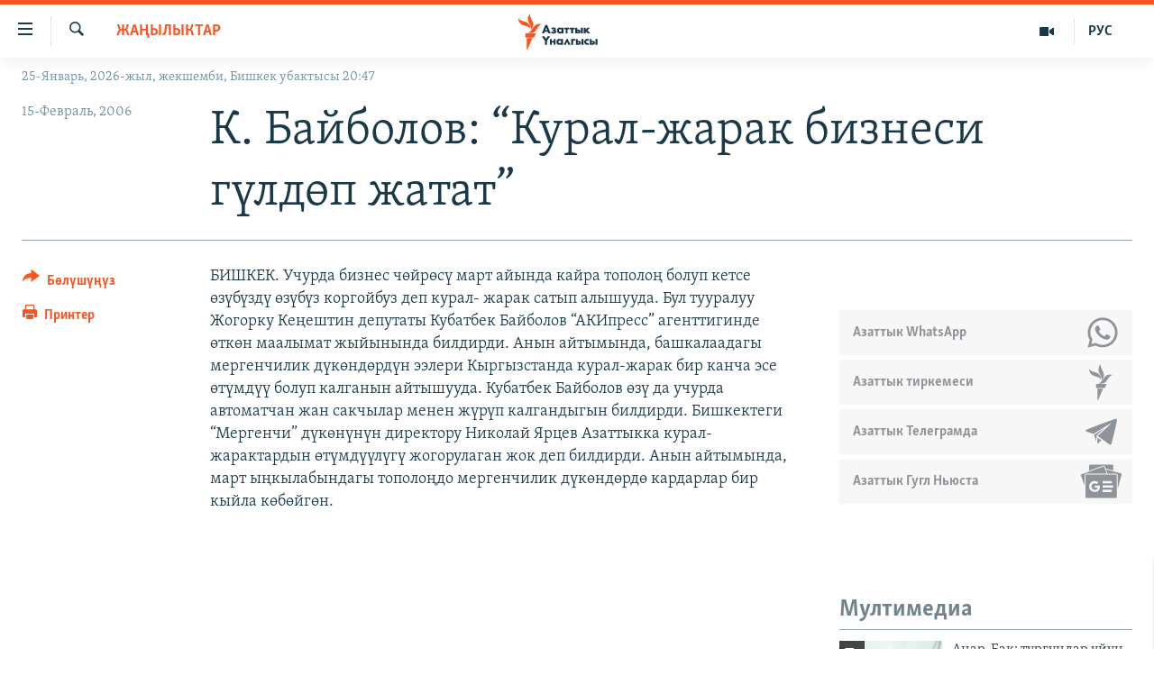

--- FILE ---
content_type: text/html; charset=utf-8
request_url: https://www.azattyk.org/a/1248724.html
body_size: 18453
content:

<!DOCTYPE html>
<html lang="ky" dir="ltr" class="no-js">
<head>
        <link rel="stylesheet" href="/Content/responsive/RFE/ky-KG/RFE-ky-KG.css?&amp;av=0.0.0.0&amp;cb=370">
<script src="https://tags.azattyk.org/rferl-pangea/prod/utag.sync.js"></script><script type='text/javascript' src='https://www.youtube.com/iframe_api' async></script>            <link rel="manifest" href="/manifest.json">
    <script type="text/javascript">
        //a general 'js' detection, must be on top level in <head>, due to CSS performance
        document.documentElement.className = "js";
        var cacheBuster = "370";
        var appBaseUrl = "/";
        var imgEnhancerBreakpoints = [0, 144, 256, 408, 650, 1023, 1597];
        var isLoggingEnabled = false;
        var isPreviewPage = false;
        var isLivePreviewPage = false;

        if (!isPreviewPage) {
            window.RFE = window.RFE || {};
            window.RFE.cacheEnabledByParam = window.location.href.indexOf('nocache=1') === -1;

            const url = new URL(window.location.href);
            const params = new URLSearchParams(url.search);

            // Remove the 'nocache' parameter
            params.delete('nocache');

            // Update the URL without the 'nocache' parameter
            url.search = params.toString();
            window.history.replaceState(null, '', url.toString());
        } else {
            window.addEventListener('load', function() {
                const links = window.document.links;
                for (let i = 0; i < links.length; i++) {
                    links[i].href = '#';
                    links[i].target = '_self';
                }
             })
        }

var pwaEnabled = false;        var swCacheDisabled;
    </script>
    <meta charset="utf-8" />

            <title>&#x41A;. &#x411;&#x430;&#x439;&#x431;&#x43E;&#x43B;&#x43E;&#x432;: &#x201C;&#x41A;&#x443;&#x440;&#x430;&#x43B;-&#x436;&#x430;&#x440;&#x430;&#x43A; &#x431;&#x438;&#x437;&#x43D;&#x435;&#x441;&#x438; &#x433;&#x4AF;&#x43B;&#x434;&#x4E9;&#x43F; &#x436;&#x430;&#x442;&#x430;&#x442;&#x201D;</title>
            <meta name="description" content="&#x411;&#x418;&#x428;&#x41A;&#x415;&#x41A;. &#x423;&#x447;&#x443;&#x440;&#x434;&#x430; &#x431;&#x438;&#x437;&#x43D;&#x435;&#x441; &#x447;&#x4E9;&#x439;&#x440;&#x4E9;&#x441;&#x4AF; &#x43C;&#x430;&#x440;&#x442; &#x430;&#x439;&#x44B;&#x43D;&#x434;&#x430; &#x43A;&#x430;&#x439;&#x440;&#x430; &#x442;&#x43E;&#x43F;&#x43E;&#x43B;&#x43E;&#x4A3; &#x431;&#x43E;&#x43B;&#x443;&#x43F; &#x43A;&#x435;&#x442;&#x441;&#x435; &#x4E9;&#x437;&#x4AF;&#x431;&#x4AF;&#x437;&#x434;&#x4AF; &#x4E9;&#x437;&#x4AF;&#x431;&#x4AF;&#x437; &#x43A;&#x43E;&#x440;&#x433;&#x43E;&#x439;&#x431;&#x443;&#x437; &#x434;&#x435;&#x43F; &#x43A;&#x443;&#x440;&#x430;&#x43B;- &#x436;&#x430;&#x440;&#x430;&#x43A; &#x441;&#x430;&#x442;&#x44B;&#x43F; &#x430;&#x43B;&#x44B;&#x448;&#x443;&#x443;&#x434;&#x430;. &#x411;&#x443;&#x43B; &#x442;&#x443;&#x443;&#x440;&#x430;&#x43B;&#x443;&#x443; &#x416;&#x43E;&#x433;&#x43E;&#x440;&#x43A;&#x443; &#x41A;&#x435;&#x4A3;&#x435;&#x448;&#x442;&#x438;&#x43D; &#x434;&#x435;&#x43F;&#x443;&#x442;&#x430;&#x442;&#x44B; &#x41A;&#x443;&#x431;&#x430;&#x442;&#x431;&#x435;&#x43A; &#x411;&#x430;&#x439;&#x431;&#x43E;&#x43B;&#x43E;&#x432; &#x201C;&#x410;&#x41A;&#x418;&#x43F;&#x440;&#x435;&#x441;&#x441;&#x201D; &#x430;&#x433;&#x435;&#x43D;&#x442;&#x442;&#x438;&#x433;&#x438;&#x43D;&#x434;&#x435; &#x4E9;&#x442;&#x43A;&#x4E9;&#x43D; &#x43C;&#x430;&#x430;&#x43B;&#x44B;&#x43C;&#x430;&#x442; &#x436;&#x44B;&#x439;&#x44B;&#x43D;&#x44B;&#x43D;&#x434;&#x430; &#x431;&#x438;&#x43B;&#x434;&#x438;&#x440;&#x434;&#x438;. &#x410;&#x43D;&#x44B;&#x43D; &#x430;&#x439;&#x442;&#x44B;&#x43C;&#x44B;&#x43D;&#x434;&#x430;, &#x431;&#x430;&#x448;&#x43A;&#x430;&#x43B;&#x430;&#x430;&#x434;&#x430;&#x433;&#x44B; &#x43C;&#x435;&#x440;&#x433;&#x435;&#x43D;&#x447;&#x438;&#x43B;&#x438;&#x43A; &#x434;&#x4AF;&#x43A;&#x4E9;&#x43D;&#x434;&#x4E9;&#x440;&#x434;&#x4AF;&#x43D;..." />
                <meta name="keywords" content="Жаңылыктар" />
    <meta name="viewport" content="width=device-width, initial-scale=1.0" />


    <meta http-equiv="X-UA-Compatible" content="IE=edge" />

<meta name="robots" content="max-image-preview:large"><meta property="fb:pages" content="132515023525838" /> <meta name="yandex-verification" content="9f3418917dcb252c" />

        <link href="https://www.azattyk.org/a/1248724.html" rel="canonical" />

        <meta name="apple-mobile-web-app-title" content="&#x410;&#x437;&#x430;&#x442;&#x442;&#x44B;&#x43A;" />
        <meta name="apple-mobile-web-app-status-bar-style" content="black" />
            <meta name="apple-itunes-app" content="app-id=1521472502, app-argument=//1248724.ltr" />
            <meta property="fb:admins" content="&#x424;&#x435;&#x439;&#x441;&#x431;&#x443;&#x43A;&#x442;&#x430;&#x433;&#x44B; &#x441;&#x430;&#x43D;&#x430;&#x440;&#x438;&#x43F;&#x442;&#x438;&#x43A; &#x43A;&#x4E9;&#x440;&#x441;&#x4E9;&#x442;&#x43A;&#x4AF;&#x447;:" />
<meta content="&#x41A;. &#x411;&#x430;&#x439;&#x431;&#x43E;&#x43B;&#x43E;&#x432;: &#x201C;&#x41A;&#x443;&#x440;&#x430;&#x43B;-&#x436;&#x430;&#x440;&#x430;&#x43A; &#x431;&#x438;&#x437;&#x43D;&#x435;&#x441;&#x438; &#x433;&#x4AF;&#x43B;&#x434;&#x4E9;&#x43F; &#x436;&#x430;&#x442;&#x430;&#x442;&#x201D;" property="og:title"></meta>
<meta content="&#x411;&#x418;&#x428;&#x41A;&#x415;&#x41A;. &#x423;&#x447;&#x443;&#x440;&#x434;&#x430; &#x431;&#x438;&#x437;&#x43D;&#x435;&#x441; &#x447;&#x4E9;&#x439;&#x440;&#x4E9;&#x441;&#x4AF; &#x43C;&#x430;&#x440;&#x442; &#x430;&#x439;&#x44B;&#x43D;&#x434;&#x430; &#x43A;&#x430;&#x439;&#x440;&#x430; &#x442;&#x43E;&#x43F;&#x43E;&#x43B;&#x43E;&#x4A3; &#x431;&#x43E;&#x43B;&#x443;&#x43F; &#x43A;&#x435;&#x442;&#x441;&#x435; &#x4E9;&#x437;&#x4AF;&#x431;&#x4AF;&#x437;&#x434;&#x4AF; &#x4E9;&#x437;&#x4AF;&#x431;&#x4AF;&#x437; &#x43A;&#x43E;&#x440;&#x433;&#x43E;&#x439;&#x431;&#x443;&#x437; &#x434;&#x435;&#x43F; &#x43A;&#x443;&#x440;&#x430;&#x43B;- &#x436;&#x430;&#x440;&#x430;&#x43A; &#x441;&#x430;&#x442;&#x44B;&#x43F; &#x430;&#x43B;&#x44B;&#x448;&#x443;&#x443;&#x434;&#x430;. &#x411;&#x443;&#x43B; &#x442;&#x443;&#x443;&#x440;&#x430;&#x43B;&#x443;&#x443; &#x416;&#x43E;&#x433;&#x43E;&#x440;&#x43A;&#x443; &#x41A;&#x435;&#x4A3;&#x435;&#x448;&#x442;&#x438;&#x43D; &#x434;&#x435;&#x43F;&#x443;&#x442;&#x430;&#x442;&#x44B; &#x41A;&#x443;&#x431;&#x430;&#x442;&#x431;&#x435;&#x43A; &#x411;&#x430;&#x439;&#x431;&#x43E;&#x43B;&#x43E;&#x432; &#x201C;&#x410;&#x41A;&#x418;&#x43F;&#x440;&#x435;&#x441;&#x441;&#x201D; &#x430;&#x433;&#x435;&#x43D;&#x442;&#x442;&#x438;&#x433;&#x438;&#x43D;&#x434;&#x435; &#x4E9;&#x442;&#x43A;&#x4E9;&#x43D; &#x43C;&#x430;&#x430;&#x43B;&#x44B;&#x43C;&#x430;&#x442; &#x436;&#x44B;&#x439;&#x44B;&#x43D;&#x44B;&#x43D;&#x434;&#x430; &#x431;&#x438;&#x43B;&#x434;&#x438;&#x440;&#x434;&#x438;. &#x410;&#x43D;&#x44B;&#x43D; &#x430;&#x439;&#x442;&#x44B;&#x43C;&#x44B;&#x43D;&#x434;&#x430;, &#x431;&#x430;&#x448;&#x43A;&#x430;&#x43B;&#x430;&#x430;&#x434;&#x430;&#x433;&#x44B; &#x43C;&#x435;&#x440;&#x433;&#x435;&#x43D;&#x447;&#x438;&#x43B;&#x438;&#x43A; &#x434;&#x4AF;&#x43A;&#x4E9;&#x43D;&#x434;&#x4E9;&#x440;&#x434;&#x4AF;&#x43D;..." property="og:description"></meta>
<meta content="article" property="og:type"></meta>
<meta content="https://www.azattyk.org/a/1248724.html" property="og:url"></meta>
<meta content="&#x410;&#x437;&#x430;&#x442;&#x442;&#x44B;&#x43A; &#x3A5;&#x43D;&#x430;&#x43B;&#x433;&#x44B;&#x441;&#x44B;" property="og:site_name"></meta>
<meta content="https://www.facebook.com/Azattyk.unalgysy" property="article:publisher"></meta>
<meta content="https://www.azattyk.org/Content/responsive/RFE/ky-KG/img/top_logo_news.png" property="og:image"></meta>
<meta content="1200" property="og:image:width"></meta>
<meta content="675" property="og:image:height"></meta>
<meta content="site logo" property="og:image:alt"></meta>
<meta content="460215691922613" property="fb:app_id"></meta>
<meta content="summary_large_image" name="twitter:card"></meta>
<meta content="@Azattyk_Radiosu" name="twitter:site"></meta>
<meta content="https://www.azattyk.org/Content/responsive/RFE/ky-KG/img/top_logo_news.png" name="twitter:image"></meta>
<meta content="&#x41A;. &#x411;&#x430;&#x439;&#x431;&#x43E;&#x43B;&#x43E;&#x432;: &#x201C;&#x41A;&#x443;&#x440;&#x430;&#x43B;-&#x436;&#x430;&#x440;&#x430;&#x43A; &#x431;&#x438;&#x437;&#x43D;&#x435;&#x441;&#x438; &#x433;&#x4AF;&#x43B;&#x434;&#x4E9;&#x43F; &#x436;&#x430;&#x442;&#x430;&#x442;&#x201D;" name="twitter:title"></meta>
<meta content="&#x411;&#x418;&#x428;&#x41A;&#x415;&#x41A;. &#x423;&#x447;&#x443;&#x440;&#x434;&#x430; &#x431;&#x438;&#x437;&#x43D;&#x435;&#x441; &#x447;&#x4E9;&#x439;&#x440;&#x4E9;&#x441;&#x4AF; &#x43C;&#x430;&#x440;&#x442; &#x430;&#x439;&#x44B;&#x43D;&#x434;&#x430; &#x43A;&#x430;&#x439;&#x440;&#x430; &#x442;&#x43E;&#x43F;&#x43E;&#x43B;&#x43E;&#x4A3; &#x431;&#x43E;&#x43B;&#x443;&#x43F; &#x43A;&#x435;&#x442;&#x441;&#x435; &#x4E9;&#x437;&#x4AF;&#x431;&#x4AF;&#x437;&#x434;&#x4AF; &#x4E9;&#x437;&#x4AF;&#x431;&#x4AF;&#x437; &#x43A;&#x43E;&#x440;&#x433;&#x43E;&#x439;&#x431;&#x443;&#x437; &#x434;&#x435;&#x43F; &#x43A;&#x443;&#x440;&#x430;&#x43B;- &#x436;&#x430;&#x440;&#x430;&#x43A; &#x441;&#x430;&#x442;&#x44B;&#x43F; &#x430;&#x43B;&#x44B;&#x448;&#x443;&#x443;&#x434;&#x430;. &#x411;&#x443;&#x43B; &#x442;&#x443;&#x443;&#x440;&#x430;&#x43B;&#x443;&#x443; &#x416;&#x43E;&#x433;&#x43E;&#x440;&#x43A;&#x443; &#x41A;&#x435;&#x4A3;&#x435;&#x448;&#x442;&#x438;&#x43D; &#x434;&#x435;&#x43F;&#x443;&#x442;&#x430;&#x442;&#x44B; &#x41A;&#x443;&#x431;&#x430;&#x442;&#x431;&#x435;&#x43A; &#x411;&#x430;&#x439;&#x431;&#x43E;&#x43B;&#x43E;&#x432; &#x201C;&#x410;&#x41A;&#x418;&#x43F;&#x440;&#x435;&#x441;&#x441;&#x201D; &#x430;&#x433;&#x435;&#x43D;&#x442;&#x442;&#x438;&#x433;&#x438;&#x43D;&#x434;&#x435; &#x4E9;&#x442;&#x43A;&#x4E9;&#x43D; &#x43C;&#x430;&#x430;&#x43B;&#x44B;&#x43C;&#x430;&#x442; &#x436;&#x44B;&#x439;&#x44B;&#x43D;&#x44B;&#x43D;&#x434;&#x430; &#x431;&#x438;&#x43B;&#x434;&#x438;&#x440;&#x434;&#x438;. &#x410;&#x43D;&#x44B;&#x43D; &#x430;&#x439;&#x442;&#x44B;&#x43C;&#x44B;&#x43D;&#x434;&#x430;, &#x431;&#x430;&#x448;&#x43A;&#x430;&#x43B;&#x430;&#x430;&#x434;&#x430;&#x433;&#x44B; &#x43C;&#x435;&#x440;&#x433;&#x435;&#x43D;&#x447;&#x438;&#x43B;&#x438;&#x43A; &#x434;&#x4AF;&#x43A;&#x4E9;&#x43D;&#x434;&#x4E9;&#x440;&#x434;&#x4AF;&#x43D;..." name="twitter:description"></meta>
                    <link rel="amphtml" href="https://www.azattyk.org/amp/1248724.html" />
<script type="application/ld+json">{"articleSection":"Жаңылыктар","isAccessibleForFree":true,"headline":"К. Байболов: “Курал-жарак бизнеси гүлдөп жатат”","inLanguage":"ky-KG","keywords":"Жаңылыктар","author":{"@type":"Person","name":"ЭЕ/АҮ"},"datePublished":"2006-02-15 13:47:00Z","dateModified":"2008-09-23 12:13:06Z","publisher":{"logo":{"width":512,"height":220,"@type":"ImageObject","url":"https://www.azattyk.org/Content/responsive/RFE/ky-KG/img/logo.png"},"@type":"NewsMediaOrganization","url":"https://www.azattyk.org","sameAs":["https://www.facebook.com/azattyk.org","https://twitter.com/Azattyk_Radiosu","https://www.youtube.com/user/AzattykUnalgysy","https://telegram.me/Azattyk_radiosu","https://soundcloud.com/azattyk-audio","https://www.instagram.com/azattyk.kg/","https://www.whatsapp.com/channel/0029VaEfXksHbFV2MNnL1I3E","https://www.whatsapp.com/channel/0029VaEfXksHbFV2MNnL1I3E"],"name":"Азаттык Үналгысы | Кыргызстан: видео, фото, кабарлар","alternateName":""},"@context":"https://schema.org","@type":"NewsArticle","mainEntityOfPage":"https://www.azattyk.org/a/1248724.html","url":"https://www.azattyk.org/a/1248724.html","description":"БИШКЕК. Учурда бизнес чөйрөсү март айында кайра тополоң болуп кетсе өзүбүздү өзүбүз коргойбуз деп курал- жарак сатып алышууда. Бул тууралуу Жогорку Кеңештин депутаты Кубатбек Байболов “АКИпресс” агенттигинде өткөн маалымат жыйынында билдирди. Анын айтымында, башкалаадагы мергенчилик дүкөндөрдүн...","image":{"width":1080,"height":608,"@type":"ImageObject","url":"https://gdb.rferl.org/00000000-0000-0000-0000-000000000000_w1080_h608.gif"},"name":"К. Байболов: “Курал-жарак бизнеси гүлдөп жатат”"}</script>
    <script src="/Scripts/responsive/infographics.bundle.min.js?&amp;av=0.0.0.0&amp;cb=370"></script>
        <script src="/Scripts/responsive/dollardom.min.js?&amp;av=0.0.0.0&amp;cb=370"></script>
        <script src="/Scripts/responsive/modules/commons.js?&amp;av=0.0.0.0&amp;cb=370"></script>
        <script src="/Scripts/responsive/modules/app_code.js?&amp;av=0.0.0.0&amp;cb=370"></script>

        <link rel="icon" type="image/svg+xml" href="/Content/responsive/RFE/img/webApp/favicon.svg" />
        <link rel="alternate icon" href="/Content/responsive/RFE/img/webApp/favicon.ico" />
            <link rel="mask-icon" color="#ea6903" href="/Content/responsive/RFE/img/webApp/favicon_safari.svg" />
        <link rel="apple-touch-icon" sizes="152x152" href="/Content/responsive/RFE/img/webApp/ico-152x152.png" />
        <link rel="apple-touch-icon" sizes="144x144" href="/Content/responsive/RFE/img/webApp/ico-144x144.png" />
        <link rel="apple-touch-icon" sizes="114x114" href="/Content/responsive/RFE/img/webApp/ico-114x114.png" />
        <link rel="apple-touch-icon" sizes="72x72" href="/Content/responsive/RFE/img/webApp/ico-72x72.png" />
        <link rel="apple-touch-icon-precomposed" href="/Content/responsive/RFE/img/webApp/ico-57x57.png" />
        <link rel="icon" sizes="192x192" href="/Content/responsive/RFE/img/webApp/ico-192x192.png" />
        <link rel="icon" sizes="128x128" href="/Content/responsive/RFE/img/webApp/ico-128x128.png" />
        <meta name="msapplication-TileColor" content="#ffffff" />
        <meta name="msapplication-TileImage" content="/Content/responsive/RFE/img/webApp/ico-144x144.png" />
                <link rel="preload" href="/Content/responsive/fonts/Skolar-Lt_Cyrl_v2.4.woff" type="font/woff" as="font" crossorigin="anonymous" />
    <link rel="alternate" type="application/rss+xml" title="RFE/RL - Top Stories [RSS]" href="/api/" />
    <link rel="sitemap" type="application/rss+xml" href="/sitemap.xml" />
    
    



</head>
<body class=" nav-no-loaded cc_theme pg-article print-lay-article js-category-to-nav nojs-images date-time-enabled">
        <script type="text/javascript" >
            var analyticsData = {url:"https://www.azattyk.org/a/1248724.html",property_id:"419",article_uid:"1248724",page_title:"К. Байболов: “Курал-жарак бизнеси гүлдөп жатат”",page_type:"article",content_type:"article",subcontent_type:"article",last_modified:"2008-09-23 12:13:06Z",pub_datetime:"2006-02-15 13:47:00Z",pub_year:"2006",pub_month:"02",pub_day:"15",pub_hour:"13",pub_weekday:"Wednesday",section:"жаңылыктар",english_section:"ky-news",byline:"",categories:"ky-news",domain:"www.azattyk.org",language:"Kyrgyz",language_service:"RFERL Kyrgyz",platform:"web",copied:"no",copied_article:"",copied_title:"",runs_js:"Yes",cms_release:"8.44.0.0.370",enviro_type:"prod",slug:"",entity:"RFE",short_language_service:"KYR",platform_short:"W",page_name:"К. Байболов: “Курал-жарак бизнеси гүлдөп жатат”"};
        </script>
<noscript><iframe src="https://www.googletagmanager.com/ns.html?id=GTM-WXZBPZ" height="0" width="0" style="display:none;visibility:hidden"></iframe></noscript>        <script type="text/javascript" data-cookiecategory="analytics">
            var gtmEventObject = Object.assign({}, analyticsData, {event: 'page_meta_ready'});window.dataLayer = window.dataLayer || [];window.dataLayer.push(gtmEventObject);
            if (top.location === self.location) { //if not inside of an IFrame
                 var renderGtm = "true";
                 if (renderGtm === "true") {
            (function(w,d,s,l,i){w[l]=w[l]||[];w[l].push({'gtm.start':new Date().getTime(),event:'gtm.js'});var f=d.getElementsByTagName(s)[0],j=d.createElement(s),dl=l!='dataLayer'?'&l='+l:'';j.async=true;j.src='//www.googletagmanager.com/gtm.js?id='+i+dl;f.parentNode.insertBefore(j,f);})(window,document,'script','dataLayer','GTM-WXZBPZ');
                 }
            }
        </script>
        <!--Analytics tag js version start-->
            <script type="text/javascript" data-cookiecategory="analytics">
                var utag_data = Object.assign({}, analyticsData, {});
if(typeof(TealiumTagFrom)==='function' && typeof(TealiumTagSearchKeyword)==='function') {
var utag_from=TealiumTagFrom();var utag_searchKeyword=TealiumTagSearchKeyword();
if(utag_searchKeyword!=null && utag_searchKeyword!=='' && utag_data["search_keyword"]==null) utag_data["search_keyword"]=utag_searchKeyword;if(utag_from!=null && utag_from!=='') utag_data["from"]=TealiumTagFrom();}
                if(window.top!== window.self&&utag_data.page_type==="snippet"){utag_data.page_type = 'iframe';}
                try{if(window.top!==window.self&&window.self.location.hostname===window.top.location.hostname){utag_data.platform = 'self-embed';utag_data.platform_short = 'se';}}catch(e){if(window.top!==window.self&&window.self.location.search.includes("platformType=self-embed")){utag_data.platform = 'cross-promo';utag_data.platform_short = 'cp';}}
                (function(a,b,c,d){    a="https://tags.azattyk.org/rferl-pangea/prod/utag.js";    b=document;c="script";d=b.createElement(c);d.src=a;d.type="text/java"+c;d.async=true;    a=b.getElementsByTagName(c)[0];a.parentNode.insertBefore(d,a);    })();
            </script>
        <!--Analytics tag js version end-->
<!-- Analytics tag management NoScript -->
<noscript>
<img style="position: absolute; border: none;" src="https://ssc.azattyk.org/b/ss/bbgprod,bbgentityrferl/1/G.4--NS/1702815823?pageName=rfe%3akyr%3aw%3aarticle%3a%d0%9a.%20%d0%91%d0%b0%d0%b9%d0%b1%d0%be%d0%bb%d0%be%d0%b2%3a%20%e2%80%9c%d0%9a%d1%83%d1%80%d0%b0%d0%bb-%d0%b6%d0%b0%d1%80%d0%b0%d0%ba%20%d0%b1%d0%b8%d0%b7%d0%bd%d0%b5%d1%81%d0%b8%20%d0%b3%d2%af%d0%bb%d0%b4%d3%a9%d0%bf%20%d0%b6%d0%b0%d1%82%d0%b0%d1%82%e2%80%9d&amp;c6=%d0%9a.%20%d0%91%d0%b0%d0%b9%d0%b1%d0%be%d0%bb%d0%be%d0%b2%3a%20%e2%80%9c%d0%9a%d1%83%d1%80%d0%b0%d0%bb-%d0%b6%d0%b0%d1%80%d0%b0%d0%ba%20%d0%b1%d0%b8%d0%b7%d0%bd%d0%b5%d1%81%d0%b8%20%d0%b3%d2%af%d0%bb%d0%b4%d3%a9%d0%bf%20%d0%b6%d0%b0%d1%82%d0%b0%d1%82%e2%80%9d&amp;v36=8.44.0.0.370&amp;v6=D=c6&amp;g=https%3a%2f%2fwww.azattyk.org%2fa%2f1248724.html&amp;c1=D=g&amp;v1=D=g&amp;events=event1,event52&amp;c16=rferl%20kyrgyz&amp;v16=D=c16&amp;c5=ky-news&amp;v5=D=c5&amp;ch=%d0%96%d0%b0%d2%a3%d1%8b%d0%bb%d1%8b%d0%ba%d1%82%d0%b0%d1%80&amp;c15=kyrgyz&amp;v15=D=c15&amp;c4=article&amp;v4=D=c4&amp;c14=1248724&amp;v14=D=c14&amp;v20=no&amp;c17=web&amp;v17=D=c17&amp;mcorgid=518abc7455e462b97f000101%40adobeorg&amp;server=www.azattyk.org&amp;pageType=D=c4&amp;ns=bbg&amp;v29=D=server&amp;v25=rfe&amp;v30=419&amp;v105=D=User-Agent " alt="analytics" width="1" height="1" /></noscript>
<!-- End of Analytics tag management NoScript -->


        <!--*** Accessibility links - For ScreenReaders only ***-->
        <section>
            <div class="sr-only">
                <h2>&#x41B;&#x438;&#x43D;&#x43A;&#x442;&#x435;&#x440; </h2>
                <ul>
                    <li><a href="#content" data-disable-smooth-scroll="1">&#x41C;&#x430;&#x437;&#x43C;&#x443;&#x43D;&#x433;&#x430; &#x4E9;&#x442;&#x4AF;&#x4A3;&#x4AF;&#x437;</a></li>
                    <li><a href="#navigation" data-disable-smooth-scroll="1">&#x41D;&#x430;&#x432;&#x438;&#x433;&#x430;&#x446;&#x438;&#x44F;&#x433;&#x430; &#x4E9;&#x442;&#x4AF;&#x4A3;&#x4AF;&#x437;</a></li>
                    <li><a href="#txtHeaderSearch" data-disable-smooth-scroll="1">&#x418;&#x437;&#x434;&#x4E9;&#x4E9;&#x433;&#x4E9; &#x441;&#x430;&#x43B;&#x44B;&#x4A3;&#x44B;&#x437;</a></li>
                </ul>
            </div>
        </section>
    




<div dir="ltr">
    <div id="page">
            <aside>

<div class="c-lightbox overlay-modal">
    <div class="c-lightbox__intro">
        <h2 class="c-lightbox__intro-title"></h2>
        <button class="btn btn--rounded c-lightbox__btn c-lightbox__intro-next" title="&#x410;&#x43B;&#x434;&#x44B;&#x433;&#x430;">
            <span class="ico ico--rounded ico-chevron-forward"></span>
            <span class="sr-only">&#x410;&#x43B;&#x434;&#x44B;&#x433;&#x430;</span>
        </button>
    </div>
    <div class="c-lightbox__nav">
        <button class="btn btn--rounded c-lightbox__btn c-lightbox__btn--close" title="&#x416;&#x430;&#x431;&#x443;&#x443;">
            <span class="ico ico--rounded ico-close"></span>
            <span class="sr-only">&#x416;&#x430;&#x431;&#x443;&#x443;</span>
        </button>
        <button class="btn btn--rounded c-lightbox__btn c-lightbox__btn--prev" title="&#x410;&#x440;&#x442;&#x43A;&#x430;">
            <span class="ico ico--rounded ico-chevron-backward"></span>
            <span class="sr-only">&#x410;&#x440;&#x442;&#x43A;&#x430;</span>
        </button>
        <button class="btn btn--rounded c-lightbox__btn c-lightbox__btn--next" title="&#x410;&#x43B;&#x434;&#x44B;&#x433;&#x430;">
            <span class="ico ico--rounded ico-chevron-forward"></span>
            <span class="sr-only">&#x410;&#x43B;&#x434;&#x44B;&#x433;&#x430;</span>
        </button>
    </div>
    <div class="c-lightbox__content-wrap">
        <figure class="c-lightbox__content">
            <span class="c-spinner c-spinner--lightbox">
                <img src="/Content/responsive/img/player-spinner.png"
                     alt="please wait"
                     title="please wait" />
            </span>
            <div class="c-lightbox__img">
                <div class="thumb">
                    <img src="" alt="" />
                </div>
            </div>
            <figcaption>
                <div class="c-lightbox__info c-lightbox__info--foot">
                    <span class="c-lightbox__counter"></span>
                    <span class="caption c-lightbox__caption"></span>
                </div>
            </figcaption>
        </figure>
    </div>
    <div class="hidden">
        <div class="content-advisory__box content-advisory__box--lightbox">
            <span class="content-advisory__box-text">&#x421;&#x4AF;&#x440;&#x4E9;&#x442; &#x430;&#x439;&#x440;&#x44B;&#x43C; &#x43E;&#x43A;&#x443;&#x440;&#x43C;&#x430;&#x43D;&#x434;&#x430;&#x440; &#x4AF;&#x447;&#x4AF;&#x43D; &#x4AF;&#x440;&#x4E9;&#x439; &#x443;&#x447;&#x443;&#x440;&#x433;&#x430;&#x43D; &#x43C;&#x430;&#x430;&#x43D;&#x430;&#x439; &#x436;&#x430;&#x440;&#x430;&#x442;&#x44B;&#x448;&#x44B; &#x43C;&#x4AF;&#x43C;&#x43A;&#x4AF;&#x43D;</span>
            <button class="btn btn--transparent content-advisory__box-btn m-t-md" value="text" type="button">
                <span class="btn__text">
                    &#x431;&#x430;&#x441;&#x44B;&#x43F; &#x43A;&#x4E9;&#x440;&#x4AF;&#x4A3;&#x4AF;&#x437;
                </span>
            </button>
        </div>
    </div>
</div>

<div class="print-dialogue">
    <div class="container">
        <h3 class="print-dialogue__title section-head">&#x41F;&#x440;&#x438;&#x43D;&#x442;&#x435;&#x440;&#x434;&#x435;&#x43D; &#x447;&#x44B;&#x433;&#x430;&#x440;&#x443;&#x443;:</h3>
        <div class="print-dialogue__opts">
            <ul class="print-dialogue__opt-group">
                <li class="form__group form__group--checkbox">
                    <input class="form__check " id="checkboxImages" name="checkboxImages" type="checkbox" checked="checked" />
                    <label for="checkboxImages" class="form__label m-t-md">&#x421;&#x4AF;&#x440;&#x4E9;&#x442;&#x442;&#x4E9;&#x440;</label>
                </li>
                <li class="form__group form__group--checkbox">
                    <input class="form__check " id="checkboxMultimedia" name="checkboxMultimedia" type="checkbox" checked="checked" />
                    <label for="checkboxMultimedia" class="form__label m-t-md">Multimedia</label>
                </li>
            </ul>
            <ul class="print-dialogue__opt-group">
                <li class="form__group form__group--checkbox">
                    <input class="form__check " id="checkboxEmbedded" name="checkboxEmbedded" type="checkbox" checked="checked" />
                    <label for="checkboxEmbedded" class="form__label m-t-md">&#x422;&#x438;&#x440;&#x43A;&#x435;&#x43B;&#x433;&#x435;&#x43D; &#x43C;&#x430;&#x437;&#x43C;&#x443;&#x43D;</label>
                </li>
                <li class="hidden">
                    <input class="form__check " id="checkboxComments" name="checkboxComments" type="checkbox" />
                    <label for="checkboxComments" class="form__label m-t-md">&#x41A;&#x43E;&#x43C;&#x43C;&#x435;&#x43D;&#x442;&#x430;&#x440;&#x438;&#x439;&#x43B;&#x435;&#x440;</label>
                </li>
            </ul>
        </div>
        <div class="print-dialogue__buttons">
            <button class="btn  btn--secondary close-button" type="button" title="&#x411;&#x430;&#x448; &#x442;&#x430;&#x440;&#x442;&#x443;&#x443;">
                <span class="btn__text ">&#x411;&#x430;&#x448; &#x442;&#x430;&#x440;&#x442;&#x443;&#x443;</span>
            </button>
            <button class="btn  btn-cust-print m-l-sm" type="button" title="&#x41F;&#x440;&#x438;&#x43D;&#x442;&#x435;&#x440;">
                <span class="btn__text ">&#x41F;&#x440;&#x438;&#x43D;&#x442;&#x435;&#x440;</span>
            </button>
        </div>
    </div>
</div>                
<div class="ctc-message pos-fix">
    <div class="ctc-message__inner">&#x428;&#x438;&#x43B;&#x442;&#x435;&#x43C;&#x435; &#x43A;&#x4E9;&#x447;&#x4AF;&#x440;&#x4AF;&#x43B;&#x434;&#x4AF;</div>
</div>
            </aside>

<div class="hdr-20 hdr-20--big">
    <div class="hdr-20__inner">
        <div class="hdr-20__max pos-rel">
            <div class="hdr-20__side hdr-20__side--primary d-flex">
                <label data-for="main-menu-ctrl" data-switcher-trigger="true" data-switch-target="main-menu-ctrl" class="burger hdr-trigger pos-rel trans-trigger" data-trans-evt="click" data-trans-id="menu">
                    <span class="ico ico-close hdr-trigger__ico hdr-trigger__ico--close burger__ico burger__ico--close"></span>
                    <span class="ico ico-menu hdr-trigger__ico hdr-trigger__ico--open burger__ico burger__ico--open"></span>
                </label>
                <div class="menu-pnl pos-fix trans-target" data-switch-target="main-menu-ctrl" data-trans-id="menu">
                    <div class="menu-pnl__inner">
                        <nav class="main-nav menu-pnl__item menu-pnl__item--first">
                            <ul class="main-nav__list accordeon" data-analytics-tales="false" data-promo-name="link" data-location-name="nav,secnav">
                                

        <li class="main-nav__item">
            <a class="main-nav__item-name main-nav__item-name--link" href="/news" title="&#x416;&#x430;&#x4A3;&#x44B;&#x43B;&#x44B;&#x43A;&#x442;&#x430;&#x440;" data-item-name="ky-news" >&#x416;&#x430;&#x4A3;&#x44B;&#x43B;&#x44B;&#x43A;&#x442;&#x430;&#x440;</a>
        </li>

        <li class="main-nav__item accordeon__item" data-switch-target="menu-item-960">
            <label class="main-nav__item-name main-nav__item-name--label accordeon__control-label" data-switcher-trigger="true" data-for="menu-item-960">
                &#x41A;&#x44B;&#x440;&#x433;&#x44B;&#x437;&#x441;&#x442;&#x430;&#x43D;
                <span class="ico ico-chevron-down main-nav__chev"></span>
            </label>
            <div class="main-nav__sub-list">
                
    <a class="main-nav__item-name main-nav__item-name--link main-nav__item-name--sub" href="/Kyrgyzstan" title="&#x41A;&#x44B;&#x440;&#x433;&#x44B;&#x437;&#x441;&#x442;&#x430;&#x43D;" data-item-name="kyrgyzstan" >&#x41A;&#x44B;&#x440;&#x433;&#x44B;&#x437;&#x441;&#x442;&#x430;&#x43D;</a>

    <a class="main-nav__item-name main-nav__item-name--link main-nav__item-name--sub" href="/politics" title="&#x421;&#x430;&#x44F;&#x441;&#x430;&#x442;" data-item-name="saiasat" >&#x421;&#x430;&#x44F;&#x441;&#x430;&#x442;</a>

    <a class="main-nav__item-name main-nav__item-name--link main-nav__item-name--sub" href="/economics" title="&#x42D;&#x43A;&#x43E;&#x43D;&#x43E;&#x43C;&#x438;&#x43A;&#x430;" data-item-name="ky-economy" >&#x42D;&#x43A;&#x43E;&#x43D;&#x43E;&#x43C;&#x438;&#x43A;&#x430;</a>

    <a class="main-nav__item-name main-nav__item-name--link main-nav__item-name--sub" href="/culture" title="&#x43C;&#x430;&#x434;&#x430;&#x43D;&#x438;&#x44F;&#x442;" data-item-name="ky-culture" >&#x43C;&#x430;&#x434;&#x430;&#x43D;&#x438;&#x44F;&#x442;</a>

            </div>
        </li>

        <li class="main-nav__item accordeon__item" data-switch-target="menu-item-1030">
            <label class="main-nav__item-name main-nav__item-name--label accordeon__control-label" data-switcher-trigger="true" data-for="menu-item-1030">
                &#x414;&#x4AF;&#x439;&#x43D;&#x4E9;
                <span class="ico ico-chevron-down main-nav__chev"></span>
            </label>
            <div class="main-nav__sub-list">
                
    <a class="main-nav__item-name main-nav__item-name--link main-nav__item-name--sub" href="/world" title="&#x414;&#x4AF;&#x439;&#x43D;&#x4E9;" data-item-name="ky-world" >&#x414;&#x4AF;&#x439;&#x43D;&#x4E9;</a>

    <a class="main-nav__item-name main-nav__item-name--link main-nav__item-name--sub" href="/central-asia" title="&#x411;&#x43E;&#x440;&#x431;&#x43E;&#x440; &#x410;&#x437;&#x438;&#x44F;" data-item-name="ky-central_asia" >&#x411;&#x43E;&#x440;&#x431;&#x43E;&#x440; &#x410;&#x437;&#x438;&#x44F;</a>

            </div>
        </li>

        <li class="main-nav__item">
            <a class="main-nav__item-name main-nav__item-name--link" href="/p/8776.html" title="&#x423;&#x43A;&#x440;&#x430;&#x438;&#x43D;&#x430;" data-item-name="war-in-ukraine" >&#x423;&#x43A;&#x440;&#x430;&#x438;&#x43D;&#x430;</a>
        </li>

        <li class="main-nav__item">
            <a class="main-nav__item-name main-nav__item-name--link" href="/investigation" title="&#x410;&#x442;&#x430;&#x439;&#x44B;&#x43D; &#x438;&#x43B;&#x438;&#x43A;&#x442;&#x4E9;&#x4E9;" data-item-name="ky-special-investiagiton" >&#x410;&#x442;&#x430;&#x439;&#x44B;&#x43D; &#x438;&#x43B;&#x438;&#x43A;&#x442;&#x4E9;&#x4E9;</a>
        </li>

        <li class="main-nav__item accordeon__item" data-switch-target="menu-item-2922">
            <label class="main-nav__item-name main-nav__item-name--label accordeon__control-label" data-switcher-trigger="true" data-for="menu-item-2922">
                &#x422;&#x412; &#x43F;&#x440;&#x43E;&#x433;&#x440;&#x430;&#x43C;&#x43C;&#x430;&#x43B;&#x430;&#x440;
                <span class="ico ico-chevron-down main-nav__chev"></span>
            </label>
            <div class="main-nav__sub-list">
                
    <a class="main-nav__item-name main-nav__item-name--link main-nav__item-name--sub" href="/z/17386" title="&#x411;&#x4AF;&#x433;&#x4AF;&#x43D; &#x410;&#x437;&#x430;&#x442;&#x442;&#x44B;&#x43A;&#x442;&#x430;" data-item-name="world-news" >&#x411;&#x4AF;&#x433;&#x4AF;&#x43D; &#x410;&#x437;&#x430;&#x442;&#x442;&#x44B;&#x43A;&#x442;&#x430;</a>

    <a class="main-nav__item-name main-nav__item-name--link main-nav__item-name--sub" href="/ExpertterTV" title="&#x42D;&#x43A;&#x441;&#x43F;&#x435;&#x440;&#x442;&#x442;&#x435;&#x440; &#x442;&#x430;&#x43B;&#x434;&#x430;&#x439;&#x442;" data-item-name="experts_analyze" >&#x42D;&#x43A;&#x441;&#x43F;&#x435;&#x440;&#x442;&#x442;&#x435;&#x440; &#x442;&#x430;&#x43B;&#x434;&#x430;&#x439;&#x442;</a>

    <a class="main-nav__item-name main-nav__item-name--link main-nav__item-name--sub" href="/DuinoTV" title="&#x411;&#x438;&#x437; &#x436;&#x430;&#x43D;&#x430; &#x434;&#x4AF;&#x439;&#x43D;&#x4E9;" data-item-name="world-and-us-tv" >&#x411;&#x438;&#x437; &#x436;&#x430;&#x43D;&#x430; &#x434;&#x4AF;&#x439;&#x43D;&#x4E9;</a>

    <a class="main-nav__item-name main-nav__item-name--link main-nav__item-name--sub" href="/DanisteTV" title="&#x414;&#x430;&#x43D;&#x438;&#x441;&#x442;&#x435;" data-item-name="daniste" >&#x414;&#x430;&#x43D;&#x438;&#x441;&#x442;&#x435;</a>

    <a class="main-nav__item-name main-nav__item-name--link main-nav__item-name--sub" href="/EjeSingdiTV" title="&#x42D;&#x436;&#x435;-&#x441;&#x438;&#x4A3;&#x434;&#x438;&#x43B;&#x435;&#x440;" data-item-name="sisterhood" >&#x42D;&#x436;&#x435;-&#x441;&#x438;&#x4A3;&#x434;&#x438;&#x43B;&#x435;&#x440;</a>

    <a class="main-nav__item-name main-nav__item-name--link main-nav__item-name--sub" href="/PlusTV" title="&#x410;&#x437;&#x430;&#x442;&#x442;&#x44B;&#x43A;&#x2B;" data-item-name="Azattyk_plus_TV" >&#x410;&#x437;&#x430;&#x442;&#x442;&#x44B;&#x43A;&#x2B;</a>

    <a class="main-nav__item-name main-nav__item-name--link main-nav__item-name--sub" href="/YngaisyzTV" title="&#x42B;&#x4A3;&#x433;&#x430;&#x439;&#x441;&#x44B;&#x437; &#x441;&#x443;&#x440;&#x43E;&#x43E;&#x43B;&#x43E;&#x440;" data-item-name="Inconvenient__Questions_tv" >&#x42B;&#x4A3;&#x433;&#x430;&#x439;&#x441;&#x44B;&#x437; &#x441;&#x443;&#x440;&#x43E;&#x43E;&#x43B;&#x43E;&#x440;</a>

            </div>
        </li>

        <li class="main-nav__item">
            <a class="main-nav__item-name main-nav__item-name--link" href="/p/7880.html" title="&#x41F;&#x43E;&#x434;&#x43A;&#x430;&#x441;&#x442;" data-item-name="azattyk-podcast" >&#x41F;&#x43E;&#x434;&#x43A;&#x430;&#x441;&#x442;</a>
        </li>

        <li class="main-nav__item">
            <a class="main-nav__item-name main-nav__item-name--link" href="/opinions" title="&#x4E8;&#x437;&#x433;&#x4E9;&#x447;&#x4E9; &#x43F;&#x438;&#x43A;&#x438;&#x440;" data-item-name="blog--minsanat" >&#x4E8;&#x437;&#x433;&#x4E9;&#x447;&#x4E9; &#x43F;&#x438;&#x43A;&#x438;&#x440;</a>
        </li>



                            </ul>
                        </nav>
                        

<div class="menu-pnl__item">
        <a href="https://rus.azattyk.org" class="menu-pnl__item-link" alt="&#x420;&#x443;&#x441;&#x441;&#x43A;&#x438;&#x439;">&#x420;&#x443;&#x441;&#x441;&#x43A;&#x438;&#x439;</a>
</div>


                        
                            <div class="menu-pnl__item menu-pnl__item--social">
                                    <h5 class="menu-pnl__sub-head">&#x41E;&#x43D;&#x43B;&#x430;&#x439;&#x43D; &#x448;&#x435;&#x440;&#x438;&#x43D;&#x435;</h5>

        <a href="https://www.facebook.com/azattyk.org" title="&#x424;&#x435;&#x439;&#x441;&#x431;&#x443;&#x43A;&#x442;&#x430;&#x43D; &#x43A;&#x430;&#x440;&#x430;&#x4A3;&#x44B;&#x437;" data-analytics-text="follow_on_facebook" class="btn btn--rounded btn--social-inverted menu-pnl__btn js-social-btn btn-facebook"  target="_blank" rel="noopener">
            <span class="ico ico-facebook-alt ico--rounded"></span>
        </a>


        <a href="https://www.youtube.com/user/AzattykUnalgysy" title="&#x42E;&#x442;&#x443;&#x431;&#x434;&#x430;&#x43D; &#x43A;&#x4E9;&#x440;&#x4AF;&#x4A3;&#x4AF;&#x437;" data-analytics-text="follow_on_youtube" class="btn btn--rounded btn--social-inverted menu-pnl__btn js-social-btn btn-youtube"  target="_blank" rel="noopener">
            <span class="ico ico-youtube ico--rounded"></span>
        </a>


        <a href="https://twitter.com/Azattyk_Radiosu" title="&#x422;&#x432;&#x438;&#x442;&#x442;&#x435;&#x440;&#x434;&#x435;&#x43D; &#x43A;&#x430;&#x440;&#x430;&#x4A3;&#x44B;&#x437;" data-analytics-text="follow_on_twitter" class="btn btn--rounded btn--social-inverted menu-pnl__btn js-social-btn btn-twitter"  target="_blank" rel="noopener">
            <span class="ico ico-twitter ico--rounded"></span>
        </a>


        <a href="https://www.instagram.com/azattyk.kg/" title="&#x418;&#x43D;&#x441;&#x442;&#x430;&#x433;&#x440;&#x430;&#x43C;&#x434;&#x430;&#x43D; &#x43A;&#x4E9;&#x440;&#x4AF;&#x4A3;&#x4AF;&#x437;" data-analytics-text="follow_on_instagram" class="btn btn--rounded btn--social-inverted menu-pnl__btn js-social-btn btn-instagram"  target="_blank" rel="noopener">
            <span class="ico ico-instagram ico--rounded"></span>
        </a>


        <a href="https://telegram.me/Azattyk_radiosu" title="&#x422;&#x435;&#x43B;&#x435;&#x433;&#x440;&#x430;&#x43C;&#x434;&#x430;&#x43D; &#x43E;&#x43A;&#x443;&#x4A3;&#x443;&#x437;" data-analytics-text="follow_on_telegram" class="btn btn--rounded btn--social-inverted menu-pnl__btn js-social-btn btn-telegram"  target="_blank" rel="noopener">
            <span class="ico ico-telegram ico--rounded"></span>
        </a>


        <a href="https://news.google.com/publications/CAAqBwgKMMH4gQIwvrcX?hl=ru&amp; " title="Google News &#x430;&#x440;&#x43A;&#x44B;&#x43B;&#x443;&#x443; &#x43E;&#x43A;&#x443;&#x4A3;&#x443;&#x437;" data-analytics-text="follow_on_google_news" class="btn btn--rounded btn--social-inverted menu-pnl__btn js-social-btn btn-g-news"  target="_blank" rel="noopener">
            <span class="ico ico-google-news ico--rounded"></span>
        </a>


        <a href="https://www.whatsapp.com/channel/0029VaEfXksHbFV2MNnL1I3E" title="Follow on WhatsApp" data-analytics-text="follow_on_whatsapp" class="btn btn--rounded btn--social-inverted menu-pnl__btn js-social-btn btn-whatsapp visible-xs-inline-block visible-sm-inline-block"  target="_blank" rel="noopener">
            <span class="ico ico-whatsapp ico--rounded"></span>
        </a>


        <a href="https://www.whatsapp.com/channel/0029VaEfXksHbFV2MNnL1I3E" title="Follow on WhatsApp" data-analytics-text="follow_on_whatsapp_desktop" class="btn btn--rounded btn--social-inverted menu-pnl__btn js-social-btn btn-whatsapp visible-md-inline-block visible-lg-inline-block"  target="_blank" rel="noopener">
            <span class="ico ico-whatsapp ico--rounded"></span>
        </a>

                            </div>
                            <div class="menu-pnl__item">
                                <a href="/navigation/allsites" class="menu-pnl__item-link">
                                    <span class="ico ico-languages "></span>
                                    &#x42D;&#x415;/&#x410;&#x420;&#x43D;&#x443;&#x43D; &#x431;&#x430;&#x440;&#x434;&#x44B;&#x43A; &#x441;&#x430;&#x439;&#x442;&#x442;&#x430;&#x440;&#x44B; 
                                </a>
                            </div>
                    </div>
                </div>
                <label data-for="top-search-ctrl" data-switcher-trigger="true" data-switch-target="top-search-ctrl" class="top-srch-trigger hdr-trigger">
                    <span class="ico ico-close hdr-trigger__ico hdr-trigger__ico--close top-srch-trigger__ico top-srch-trigger__ico--close"></span>
                    <span class="ico ico-search hdr-trigger__ico hdr-trigger__ico--open top-srch-trigger__ico top-srch-trigger__ico--open"></span>
                </label>
                <div class="srch-top srch-top--in-header" data-switch-target="top-search-ctrl">
                    <div class="container">
                        
<form action="/s" class="srch-top__form srch-top__form--in-header" id="form-topSearchHeader" method="get" role="search">    <label for="txtHeaderSearch" class="sr-only">&#x418;&#x437;&#x434;&#x4E9;&#x4E9;</label>
    <input type="text" id="txtHeaderSearch" name="k" placeholder="&#x422;&#x435;&#x43A;&#x441;&#x442; &#x438;&#x437;&#x434;&#x4E9;&#x4E9;" accesskey="s" value="" class="srch-top__input analyticstag-event" onkeydown="if (event.keyCode === 13) { FireAnalyticsTagEventOnSearch('search', $dom.get('#txtHeaderSearch')[0].value) }" />
    <button title="&#x418;&#x437;&#x434;&#x4E9;&#x4E9;" type="submit" class="btn btn--top-srch analyticstag-event" onclick="FireAnalyticsTagEventOnSearch('search', $dom.get('#txtHeaderSearch')[0].value) ">
        <span class="ico ico-search"></span>
    </button>
</form>
                    </div>
                </div>
                <a href="/" class="main-logo-link">
                    <img src="/Content/responsive/RFE/ky-KG/img/logo-compact.svg" class="main-logo main-logo--comp" alt="site logo">
                        <img src="/Content/responsive/RFE/ky-KG/img/logo.svg" class="main-logo main-logo--big" alt="site logo">
                </a>
            </div>
            <div class="hdr-20__side hdr-20__side--secondary d-flex">
                

    <a href="https://rus.azattyk.org" title="&#x420;&#x423;&#x421;" class="hdr-20__secondary-item hdr-20__secondary-item--lang" data-item-name="satellite">
        
&#x420;&#x423;&#x421;
    </a>

    <a href="/programs/tv" title="&#x422;&#x412; &#x43F;&#x440;&#x43E;&#x433;&#x440;&#x430;&#x43C;&#x43C;&#x430;&#x43B;&#x430;&#x440;" class="hdr-20__secondary-item" data-item-name="video">
        
    <span class="ico ico-video hdr-20__secondary-icon"></span>

    </a>

    <a href="/s" title="&#x418;&#x437;&#x434;&#x4E9;&#x4E9;" class="hdr-20__secondary-item hdr-20__secondary-item--search" data-item-name="search">
        
    <span class="ico ico-search hdr-20__secondary-icon hdr-20__secondary-icon--search"></span>

    </a>



                
                <div class="srch-bottom">
                    
<form action="/s" class="srch-bottom__form d-flex" id="form-bottomSearch" method="get" role="search">    <label for="txtSearch" class="sr-only">&#x418;&#x437;&#x434;&#x4E9;&#x4E9;</label>
    <input type="search" id="txtSearch" name="k" placeholder="&#x422;&#x435;&#x43A;&#x441;&#x442; &#x438;&#x437;&#x434;&#x4E9;&#x4E9;" accesskey="s" value="" class="srch-bottom__input analyticstag-event" onkeydown="if (event.keyCode === 13) { FireAnalyticsTagEventOnSearch('search', $dom.get('#txtSearch')[0].value) }" />
    <button title="&#x418;&#x437;&#x434;&#x4E9;&#x4E9;" type="submit" class="btn btn--bottom-srch analyticstag-event" onclick="FireAnalyticsTagEventOnSearch('search', $dom.get('#txtSearch')[0].value) ">
        <span class="ico ico-search"></span>
    </button>
</form>
                </div>
            </div>
            <img src="/Content/responsive/RFE/ky-KG/img/logo-print.gif" class="logo-print" alt="site logo">
            <img src="/Content/responsive/RFE/ky-KG/img/logo-print_color.png" class="logo-print logo-print--color" alt="site logo">
        </div>
    </div>
</div>
    <script>
        if (document.body.className.indexOf('pg-home') > -1) {
            var nav2In = document.querySelector('.hdr-20__inner');
            var nav2Sec = document.querySelector('.hdr-20__side--secondary');
            var secStyle = window.getComputedStyle(nav2Sec);
            if (nav2In && window.pageYOffset < 150 && secStyle['position'] !== 'fixed') {
                nav2In.classList.add('hdr-20__inner--big')
            }
        }
    </script>



<div class="c-hlights c-hlights--breaking c-hlights--no-item" data-hlight-display="mobile,desktop">
    <div class="c-hlights__wrap container p-0">
        <div class="c-hlights__nav">
            <a role="button" href="#" title="&#x410;&#x440;&#x442;&#x43A;&#x430;">
                <span class="ico ico-chevron-backward m-0"></span>
                <span class="sr-only">&#x410;&#x440;&#x442;&#x43A;&#x430;</span>
            </a>
            <a role="button" href="#" title="&#x410;&#x43B;&#x434;&#x44B;&#x433;&#x430;">
                <span class="ico ico-chevron-forward m-0"></span>
                <span class="sr-only">&#x410;&#x43B;&#x434;&#x44B;&#x433;&#x430;</span>
            </a>
        </div>
        <span class="c-hlights__label">
            <span class="">&#x427;&#x423;&#x41A;&#x423;&#x41B; &#x41A;&#x410;&#x411;&#x410;&#x420;!</span>
            <span class="switcher-trigger">
                <label data-for="more-less-1" data-switcher-trigger="true" class="switcher-trigger__label switcher-trigger__label--more p-b-0" title="&#x422;&#x43E;&#x43B;&#x443;&#x43A; &#x43A;&#x4E9;&#x440;&#x441;&#x4E9;&#x442;">
                    <span class="ico ico-chevron-down"></span>
                </label>
                <label data-for="more-less-1" data-switcher-trigger="true" class="switcher-trigger__label switcher-trigger__label--less p-b-0" title="&#x41A;&#x44B;&#x441;&#x43A;&#x430;&#x440;&#x442;">
                    <span class="ico ico-chevron-up"></span>
                </label>
            </span>
        </span>
        <ul class="c-hlights__items switcher-target" data-switch-target="more-less-1">
            
        </ul>
    </div>
</div>


<div class="date-time-area ">
    <div class="container">
        <span class="date-time">
            25-&#x42F;&#x43D;&#x432;&#x430;&#x440;&#x44C;, 2026-&#x436;&#x44B;&#x43B;, &#x436;&#x435;&#x43A;&#x448;&#x435;&#x43C;&#x431;&#x438;, &#x411;&#x438;&#x448;&#x43A;&#x435;&#x43A; &#x443;&#x431;&#x430;&#x43A;&#x442;&#x44B;&#x441;&#x44B; 20:47
        </span>
    </div>
</div>
        <div id="content">
            

    <main class="container">

    <div class="hdr-container">
        <div class="row">
            <div class="col-category col-xs-12 col-md-2 pull-left">


<div class="category js-category">
<a class="" href="/news">&#x416;&#x430;&#x4A3;&#x44B;&#x43B;&#x44B;&#x43A;&#x442;&#x430;&#x440;</a></div></div>
<div class="col-title col-xs-12 col-md-10 pull-right">

    <h1 class="title pg-title">
        &#x41A;. &#x411;&#x430;&#x439;&#x431;&#x43E;&#x43B;&#x43E;&#x432;: &#x201C;&#x41A;&#x443;&#x440;&#x430;&#x43B;-&#x436;&#x430;&#x440;&#x430;&#x43A; &#x431;&#x438;&#x437;&#x43D;&#x435;&#x441;&#x438; &#x433;&#x4AF;&#x43B;&#x434;&#x4E9;&#x43F; &#x436;&#x430;&#x442;&#x430;&#x442;&#x201D;
    </h1>
</div>
<div class="col-publishing-details col-xs-12 col-sm-12 col-md-2 pull-left">

<div class="publishing-details ">
        <div class="published">
            <span class="date" >
                    <time pubdate="pubdate" datetime="2006-02-15T19:47:00&#x2B;06:00">
                        15-&#x424;&#x435;&#x432;&#x440;&#x430;&#x43B;&#x44C;, 2006
                    </time>
            </span>
        </div>
</div>

</div>
<div class="col-lg-12 separator">

<div class="separator">
    <hr class="title-line" />
</div></div>

        </div>
    </div>

<div class="body-container">
    <div class="row">
            <div class="col-xs-12 col-md-2 pull-left article-share">
                
    <div class="share--box">
                <div class="sticky-share-container" style="display:none">
                    <div class="container">
                        <a href="https://www.azattyk.org" id="logo-sticky-share">&nbsp;</a>
                        <div class="pg-title pg-title--sticky-share">
                            &#x41A;. &#x411;&#x430;&#x439;&#x431;&#x43E;&#x43B;&#x43E;&#x432;: &#x201C;&#x41A;&#x443;&#x440;&#x430;&#x43B;-&#x436;&#x430;&#x440;&#x430;&#x43A; &#x431;&#x438;&#x437;&#x43D;&#x435;&#x441;&#x438; &#x433;&#x4AF;&#x43B;&#x434;&#x4E9;&#x43F; &#x436;&#x430;&#x442;&#x430;&#x442;&#x201D;
                        </div>
                        <div class="sticked-nav-actions">
                            <!--This part is for sticky navigation display-->
                            <p class="buttons link-content-sharing p-0 ">
                                <button class="btn btn--link btn-content-sharing p-t-0 " id="btnContentSharing" value="text" role="Button" type="" title="&#x411;&#x4E9;&#x43B;&#x4AF;&#x448;&#x4AF;&#x4AF; &#x4AF;&#x447;&#x4AF;&#x43D; &#x436;&#x4AF;&#x43A;&#x442;&#x4E9;&#x4E9;">
                                    <span class="ico ico-share ico--l"></span>
                                    <span class="btn__text ">
                                        &#x411;&#x4E9;&#x43B;&#x4AF;&#x448;&#x4AF;&#x4A3;&#x4AF;&#x437;
                                    </span>
                                </button>
                            </p>
                            <aside class="content-sharing js-content-sharing js-content-sharing--apply-sticky  content-sharing--sticky" role="complementary" 
                                   data-share-url="https://www.azattyk.org/a/1248724.html" data-share-title="&#x41A;. &#x411;&#x430;&#x439;&#x431;&#x43E;&#x43B;&#x43E;&#x432;: &#x201C;&#x41A;&#x443;&#x440;&#x430;&#x43B;-&#x436;&#x430;&#x440;&#x430;&#x43A; &#x431;&#x438;&#x437;&#x43D;&#x435;&#x441;&#x438; &#x433;&#x4AF;&#x43B;&#x434;&#x4E9;&#x43F; &#x436;&#x430;&#x442;&#x430;&#x442;&#x201D;" data-share-text="">
                                <div class="content-sharing__popover">
                                    <h6 class="content-sharing__title">&#x411;&#x4E9;&#x43B;&#x4AF;&#x448;&#x4AF;&#x4A3;&#x4AF;&#x437;</h6>
                                    <button href="#close" id="btnCloseSharing" class="btn btn--text-like content-sharing__close-btn">
                                        <span class="ico ico-close ico--l"></span>
                                    </button>
            <ul class="content-sharing__list">
                    <li class="content-sharing__item">
                            <div class="ctc ">
                                <input type="text" class="ctc__input" readonly="readonly">
                                <a href="" js-href="https://www.azattyk.org/a/1248724.html" class="content-sharing__link ctc__button">
                                    <span class="ico ico-copy-link ico--rounded ico--s"></span>
                                        <span class="content-sharing__link-text">&#x428;&#x438;&#x43B;&#x442;&#x435;&#x43C;&#x435;&#x43D;&#x438; &#x43A;&#x4E9;&#x447;&#x4AF;&#x440;&#x4AF;&#x43F; &#x430;&#x43B;&#x443;&#x443;</span>
                                </a>
                            </div>
                    </li>
                    <li class="content-sharing__item">
        <a href="https://facebook.com/sharer.php?u=https%3a%2f%2fwww.azattyk.org%2fa%2f1248724.html"
           data-analytics-text="share_on_facebook"
           title="Facebook" target="_blank"
           class="content-sharing__link  js-social-btn">
            <span class="ico ico-facebook ico--rounded ico--s"></span>
                <span class="content-sharing__link-text">Facebook</span>
        </a>
                    </li>
                    <li class="content-sharing__item">
        <a href="https://twitter.com/share?url=https%3a%2f%2fwww.azattyk.org%2fa%2f1248724.html&amp;text=%d0%9a.&#x2B;%d0%91%d0%b0%d0%b9%d0%b1%d0%be%d0%bb%d0%be%d0%b2%3a&#x2B;%e2%80%9c%d0%9a%d1%83%d1%80%d0%b0%d0%bb-%d0%b6%d0%b0%d1%80%d0%b0%d0%ba&#x2B;%d0%b1%d0%b8%d0%b7%d0%bd%d0%b5%d1%81%d0%b8&#x2B;%d0%b3%d2%af%d0%bb%d0%b4%d3%a9%d0%bf&#x2B;%d0%b6%d0%b0%d1%82%d0%b0%d1%82%e2%80%9d"
           data-analytics-text="share_on_twitter"
           title="X (Twitter)" target="_blank"
           class="content-sharing__link  js-social-btn">
            <span class="ico ico-twitter ico--rounded ico--s"></span>
                <span class="content-sharing__link-text">X (Twitter)</span>
        </a>
                    </li>
                    <li class="content-sharing__item visible-xs-inline-block visible-sm-inline-block">
        <a href="whatsapp://send?text=https%3a%2f%2fwww.azattyk.org%2fa%2f1248724.html"
           data-analytics-text="share_on_whatsapp"
           title="WhatsApp" target="_blank"
           class="content-sharing__link  js-social-btn">
            <span class="ico ico-whatsapp ico--rounded ico--s"></span>
                <span class="content-sharing__link-text">WhatsApp</span>
        </a>
                    </li>
                    <li class="content-sharing__item visible-md-inline-block visible-lg-inline-block">
        <a href="https://web.whatsapp.com/send?text=https%3a%2f%2fwww.azattyk.org%2fa%2f1248724.html"
           data-analytics-text="share_on_whatsapp_desktop"
           title="WhatsApp" target="_blank"
           class="content-sharing__link  js-social-btn">
            <span class="ico ico-whatsapp ico--rounded ico--s"></span>
                <span class="content-sharing__link-text">WhatsApp</span>
        </a>
                    </li>
                    <li class="content-sharing__item">
        <a href="https://telegram.me/share/url?url=https%3a%2f%2fwww.azattyk.org%2fa%2f1248724.html"
           data-analytics-text="share_on_telegram"
           title="Telegram" target="_blank"
           class="content-sharing__link  js-social-btn">
            <span class="ico ico-telegram ico--rounded ico--s"></span>
                <span class="content-sharing__link-text">Telegram</span>
        </a>
                    </li>
                    <li class="content-sharing__item">
        <a href="mailto:?body=https%3a%2f%2fwww.azattyk.org%2fa%2f1248724.html&amp;subject=&#x41A;. &#x411;&#x430;&#x439;&#x431;&#x43E;&#x43B;&#x43E;&#x432;: &#x201C;&#x41A;&#x443;&#x440;&#x430;&#x43B;-&#x436;&#x430;&#x440;&#x430;&#x43A; &#x431;&#x438;&#x437;&#x43D;&#x435;&#x441;&#x438; &#x433;&#x4AF;&#x43B;&#x434;&#x4E9;&#x43F; &#x436;&#x430;&#x442;&#x430;&#x442;&#x201D;"
           
           title="Email" 
           class="content-sharing__link ">
            <span class="ico ico-email ico--rounded ico--s"></span>
                <span class="content-sharing__link-text">Email</span>
        </a>
                    </li>

            </ul>
                                </div>
                            </aside>
                        </div>
                    </div>
                </div>
                <div class="links">
                        <p class="buttons link-content-sharing p-0 ">
                            <button class="btn btn--link btn-content-sharing p-t-0 " id="btnContentSharing" value="text" role="Button" type="" title="&#x411;&#x4E9;&#x43B;&#x4AF;&#x448;&#x4AF;&#x4AF; &#x4AF;&#x447;&#x4AF;&#x43D; &#x436;&#x4AF;&#x43A;&#x442;&#x4E9;&#x4E9;">
                                <span class="ico ico-share ico--l"></span>
                                <span class="btn__text ">
                                    &#x411;&#x4E9;&#x43B;&#x4AF;&#x448;&#x4AF;&#x4A3;&#x4AF;&#x437;
                                </span>
                            </button>
                        </p>
                        <aside class="content-sharing js-content-sharing " role="complementary" 
                               data-share-url="https://www.azattyk.org/a/1248724.html" data-share-title="&#x41A;. &#x411;&#x430;&#x439;&#x431;&#x43E;&#x43B;&#x43E;&#x432;: &#x201C;&#x41A;&#x443;&#x440;&#x430;&#x43B;-&#x436;&#x430;&#x440;&#x430;&#x43A; &#x431;&#x438;&#x437;&#x43D;&#x435;&#x441;&#x438; &#x433;&#x4AF;&#x43B;&#x434;&#x4E9;&#x43F; &#x436;&#x430;&#x442;&#x430;&#x442;&#x201D;" data-share-text="">
                            <div class="content-sharing__popover">
                                <h6 class="content-sharing__title">&#x411;&#x4E9;&#x43B;&#x4AF;&#x448;&#x4AF;&#x4A3;&#x4AF;&#x437;</h6>
                                <button href="#close" id="btnCloseSharing" class="btn btn--text-like content-sharing__close-btn">
                                    <span class="ico ico-close ico--l"></span>
                                </button>
            <ul class="content-sharing__list">
                    <li class="content-sharing__item">
                            <div class="ctc ">
                                <input type="text" class="ctc__input" readonly="readonly">
                                <a href="" js-href="https://www.azattyk.org/a/1248724.html" class="content-sharing__link ctc__button">
                                    <span class="ico ico-copy-link ico--rounded ico--l"></span>
                                        <span class="content-sharing__link-text">&#x428;&#x438;&#x43B;&#x442;&#x435;&#x43C;&#x435;&#x43D;&#x438; &#x43A;&#x4E9;&#x447;&#x4AF;&#x440;&#x4AF;&#x43F; &#x430;&#x43B;&#x443;&#x443;</span>
                                </a>
                            </div>
                    </li>
                    <li class="content-sharing__item">
        <a href="https://facebook.com/sharer.php?u=https%3a%2f%2fwww.azattyk.org%2fa%2f1248724.html"
           data-analytics-text="share_on_facebook"
           title="Facebook" target="_blank"
           class="content-sharing__link  js-social-btn">
            <span class="ico ico-facebook ico--rounded ico--l"></span>
                <span class="content-sharing__link-text">Facebook</span>
        </a>
                    </li>
                    <li class="content-sharing__item">
        <a href="https://twitter.com/share?url=https%3a%2f%2fwww.azattyk.org%2fa%2f1248724.html&amp;text=%d0%9a.&#x2B;%d0%91%d0%b0%d0%b9%d0%b1%d0%be%d0%bb%d0%be%d0%b2%3a&#x2B;%e2%80%9c%d0%9a%d1%83%d1%80%d0%b0%d0%bb-%d0%b6%d0%b0%d1%80%d0%b0%d0%ba&#x2B;%d0%b1%d0%b8%d0%b7%d0%bd%d0%b5%d1%81%d0%b8&#x2B;%d0%b3%d2%af%d0%bb%d0%b4%d3%a9%d0%bf&#x2B;%d0%b6%d0%b0%d1%82%d0%b0%d1%82%e2%80%9d"
           data-analytics-text="share_on_twitter"
           title="X (Twitter)" target="_blank"
           class="content-sharing__link  js-social-btn">
            <span class="ico ico-twitter ico--rounded ico--l"></span>
                <span class="content-sharing__link-text">X (Twitter)</span>
        </a>
                    </li>
                    <li class="content-sharing__item visible-xs-inline-block visible-sm-inline-block">
        <a href="whatsapp://send?text=https%3a%2f%2fwww.azattyk.org%2fa%2f1248724.html"
           data-analytics-text="share_on_whatsapp"
           title="WhatsApp" target="_blank"
           class="content-sharing__link  js-social-btn">
            <span class="ico ico-whatsapp ico--rounded ico--l"></span>
                <span class="content-sharing__link-text">WhatsApp</span>
        </a>
                    </li>
                    <li class="content-sharing__item visible-md-inline-block visible-lg-inline-block">
        <a href="https://web.whatsapp.com/send?text=https%3a%2f%2fwww.azattyk.org%2fa%2f1248724.html"
           data-analytics-text="share_on_whatsapp_desktop"
           title="WhatsApp" target="_blank"
           class="content-sharing__link  js-social-btn">
            <span class="ico ico-whatsapp ico--rounded ico--l"></span>
                <span class="content-sharing__link-text">WhatsApp</span>
        </a>
                    </li>
                    <li class="content-sharing__item">
        <a href="https://telegram.me/share/url?url=https%3a%2f%2fwww.azattyk.org%2fa%2f1248724.html"
           data-analytics-text="share_on_telegram"
           title="Telegram" target="_blank"
           class="content-sharing__link  js-social-btn">
            <span class="ico ico-telegram ico--rounded ico--l"></span>
                <span class="content-sharing__link-text">Telegram</span>
        </a>
                    </li>
                    <li class="content-sharing__item">
        <a href="mailto:?body=https%3a%2f%2fwww.azattyk.org%2fa%2f1248724.html&amp;subject=&#x41A;. &#x411;&#x430;&#x439;&#x431;&#x43E;&#x43B;&#x43E;&#x432;: &#x201C;&#x41A;&#x443;&#x440;&#x430;&#x43B;-&#x436;&#x430;&#x440;&#x430;&#x43A; &#x431;&#x438;&#x437;&#x43D;&#x435;&#x441;&#x438; &#x433;&#x4AF;&#x43B;&#x434;&#x4E9;&#x43F; &#x436;&#x430;&#x442;&#x430;&#x442;&#x201D;"
           
           title="Email" 
           class="content-sharing__link ">
            <span class="ico ico-email ico--rounded ico--l"></span>
                <span class="content-sharing__link-text">Email</span>
        </a>
                    </li>

            </ul>
                            </div>
                        </aside>
                    
<p class="link-print visible-md visible-lg buttons p-0">
    <button class="btn btn--link btn-print p-t-0" onclick="if (typeof FireAnalyticsTagEvent === 'function') {FireAnalyticsTagEvent({ on_page_event: 'print_story' });}return false" title="(&#x421;TRL&#x2B;P)">
        <span class="ico ico-print"></span>
        <span class="btn__text">&#x41F;&#x440;&#x438;&#x43D;&#x442;&#x435;&#x440;</span>
    </button>
</p>
                </div>
    </div>


            </div>
        <div class="col-xs-12 col-sm-12 col-md-10 col-lg-10 pull-right">
            <div class="row">
                <div class="col-xs-12 col-sm-12 col-md-8 col-lg-8 pull-left bottom-offset content-offset">
                    <div id="article-content" class="content-floated-wrap fb-quotable">

    <div class="wsw">

БИШКЕК. Учурда бизнес чөйрөсү март айында кайра тополоң болуп кетсе өзүбүздү өзүбүз коргойбуз деп курал- жарак сатып алышууда. Бул тууралуу Жогорку Кеңештин депутаты Кубатбек Байболов “АКИпресс” агенттигинде өткөн маалымат жыйынында билдирди. Анын айтымында, башкалаадагы мергенчилик дүкөндөрдүн ээлери Кыргызстанда курал-жарак бир канча эсе өтүмдүү болуп калганын айтышууда. Кубатбек Байболов өзү да учурда автоматчан жан сакчылар менен жүрүп калгандыгын билдирди. Бишкектеги “Мергенчи” дүкөнүнүн директору Николай Ярцев Азаттыкка курал- жарактардын өтүмдүүлүгү жогорулаган жок деп билдирди. Анын айтымында, март ыңкылабындагы тополоңдо мергенчилик дүкөндөрдө кардарлар бир кыйла көбөйгөн.
    </div>



                    </div>
                </div>
                <div class="col-xs-12 col-sm-12 col-md-4 col-lg-4 pull-left design-top-offset">


<div class="region">
    

    <div class="media-block-wrap" id="wrowblock-6452_21" data-area-id=R1_1>
        

<div class="wsw">


        <div class="clear"></div>
        <div class="wsw__embed">
            <div class="infgraphicsAttach" >
                <script type="text/javascript">

                initInfographics(
                {
                    groups:[],
                    params:[],
                    isMobile:true
                });
                </script>
                <style>
#GR-1805_1 {
  height: 100%;
  margin-bottom: 20px;
}
.GR-1805_1 {
  display: flex;
  flex-direction: column;
  width: 100%;
}
.banner {
  float: left;
  height: 100%;
}
.link-tel {
  order: 2;
}
.link-google-news {
  order: 3;
}
.link-app {
  order: 1;
}
/* WHATSAPP */
#GR-1805_1 .svg.whatapp {
  width: 50px;
  height: 50px;
  margin-right: 8px;
}
/* TELEGRAM */

#GR-1805_1 .svg.telegram {
  margin-right: 12px;
}
/* APP */

#GR-1805_1 .svg.app {
   width: 50px;
   height: 50px;
  margin-right: 10px;
}

/* google-news */

#GR-1805_1 .svg.google-news{
  width: 45px;
  height: 50px;
}

#GR-1805_1 .wrapper:hover .svg .st0{fill:#20A565;}
#GR-1805_1 .wrapper:hover .svg .st1{fill:#EA473A;}
#GR-1805_1 .wrapper:hover .svg .st2{fill:#FFC516;}
#GR-1805_1 .wrapper:hover .svg .st3{fill:#4E8DF5;}

/* common */

#GR-1805_1 .link {
  width: 100%;
  margin-left: 0;
  margin-top: 5px;
  text-decoration: none;
}
#GR-1805_1 .link_inside {
  width: 100%;
}
#GR-1805_1 .wrapper {
  width: 100%;
  height: 50px;
  display: flex;
  flex-direction: row;
  justify-content: space-between;
}
#GR-1805_1 .img {
  background-color: #f7f7f7;
  background-size: cover;
  background-repeat: no-repeat;
  background-position: center center;
  overflow: hidden;
}
#GR-1805_1 .txt {
  font-size: 16px;
  font-weight: bold;
  align-self: center;
  color: #8e9499;
  padding: 10px 15px;
  transition: all 0.3s cubic-bezier(.25,.8,.25,1);
}
#GR-1805_1 .svg {
  margin-right: 12px;
  width: 45px;
  height: 50px;
  transition: all 0.3s cubic-bezier(.25,.8,.25,1);
}
#GR-1805_1 .svg_path {
  fill:#8e9499;
  transition: all 0.3s cubic-bezier(.25,.8,.25,1);
}
#GR-1805_1 .wrapper:hover .txt {
  transform: scale(1.1);
  color: #5692f5;
}
#GR-1805_1 .wrapper:hover .svg{
  transform: scale(1.1);
}
#GR-1805_1 .wrapper:hover .telegram .svg_path {
  fill: #61a8de;
}
#GR-1805_1 .wrapper:hover .whatapp .svg_path {
  fill: #25D366
}
#GR-1805_1 .wrapper:hover .app .svg_path {
  fill: #FF5400
}

</style>
<link href="https://docs.rferl.org/branding/cdn/html_banners/banners-styles.css" rel="stylesheet">

                    <div id="GR-1805_1" class="GR-1805_1 banner">
                        <a href="https://www.whatsapp.com/channel/0029VaEfXksHbFV2MNnL1I3E" class="banner__a link">
                          <div class="link_inside">
                            <div class="wrapper img">
                              <span class="txt font-2">Азаттык WhatsApp</span>
                              <svg version="1.1" xmlns="http://www.w3.org/2000/svg" xmlns:xlink="http://www.w3.org/1999/xlink" viewBox="-83.77245 -140.29175 726.0279 841.7505" class="svg whatapp">
<path class="svg_path" d="M407.185 336.283c-6.948-3.478-41.108-20.284-47.477-22.606-6.368-2.318-11-3.476-15.632 3.478-4.632 6.954-17.948 22.606-22.001 27.244-4.052 4.636-8.106 5.218-15.054 1.738-6.948-3.477-29.336-10.813-55.874-34.486-20.655-18.424-34.6-41.176-38.652-48.132-4.054-6.956-.434-10.716 3.045-14.18 3.127-3.114 6.95-8.116 10.423-12.174 3.474-4.056 4.632-6.956 6.948-11.59 2.316-4.639 1.158-8.695-.58-12.172-1.736-3.478-15.632-37.679-21.422-51.592-5.64-13.547-11.368-11.712-15.633-11.927-4.048-.201-8.685-.244-13.316-.244-4.632 0-12.16 1.739-18.53 8.693-6.367 6.956-24.317 23.767-24.317 57.964 0 34.202 24.896 67.239 28.371 71.876 3.475 4.639 48.993 74.818 118.695 104.914 16.576 7.16 29.518 11.434 39.609 14.636 16.644 5.289 31.79 4.542 43.763 2.753 13.349-1.993 41.108-16.807 46.898-33.036 5.79-16.233 5.79-30.144 4.052-33.041-1.736-2.899-6.368-4.638-13.316-8.116m-126.776 173.1h-.093c-41.473-.016-82.15-11.159-117.636-32.216l-8.44-5.01-87.475 22.947 23.348-85.288-5.494-8.745c-23.136-36.798-35.356-79.328-35.338-123 .051-127.431 103.734-231.106 231.22-231.106 61.734.022 119.763 24.094 163.402 67.782 43.636 43.685 67.653 101.754 67.629 163.51-.052 127.442-103.733 231.126-231.123 231.126M477.113 81.55C424.613 28.989 354.795.03 280.407 0 127.136 0 2.392 124.736 2.33 278.053c-.02 49.011 12.784 96.847 37.118 139.019L0 561.167l147.41-38.668c40.617 22.153 86.346 33.83 132.886 33.845h.115c153.254 0 278.009-124.748 278.072-278.068.028-74.301-28.87-144.165-81.37-196.725"/>
</svg>
                            </div>
                          </div>
                        </a>
                        <a href="https://telegram.me/Azattyk_radiosu" class="banner__a link link-tel">
                            <div class="link_inside">
                                <div class="wrapper img">
                                    <span class="txt font-2">Азаттык Телеграмда</span>

                                        <svg version="1.1" xmlns="http://www.w3.org/2000/svg" xmlns:xlink="http://www.w3.org/1999/xlink" x="0px" y="0px"
                                        	 width="50px" height="50px" viewBox="0 0 50 50" xml:space="preserve" class="svg telegram">
                                        <path  class="svg_path" d="M15.3,27.6l-8.7-2.8c0,0-1-0.4-0.8-1.4c0-0.2,0.2-0.4,0.6-0.7C8.4,21.3,42.1,9.2,42.1,9.2c0.5-0.1,1-0.1,1.5,0
                                        	c0.3,0.1,0.5,0.3,0.6,0.6c0,0.3,0,0.5,0,0.8c0,0.2,0,0.4,0,0.7c-0.2,3.3-6.4,28.1-6.4,28.1s-0.4,1.4-1.7,1.5c-0.7,0-1.3-0.2-1.8-0.7
                                        	C31.8,38,22.9,32,20.9,30.6c-0.1-0.1-0.2-0.2-0.2-0.3c0-0.1,0.1-0.3,0.1-0.3s15.6-13.9,16-15.3c0,0,0-0.2-0.2,0
                                        	c-1,0.4-19,11.7-21,13C15.5,27.7,15.4,27.6,15.3,27.6z M16.2,28.9l2.6,7.9l0.5-7.1l0,0c0-0.1,0.1-0.2,0.1-0.2l10.2-9.4L16.2,28.9z
                                        	 M20.6,32.4l-0.5,7c0.2,0.3,0.7,0.3,1.8-0.8s2.4-2.3,3.2-3L20.6,32.4z"/>
                                        </svg>

                                </div>
                            </div>
                        </a>


                        <a href="https://news.google.com/publications/CAAqBwgKMMH4gQIwvrcX?hl=ru&&gl=RU&ceid=RU:ru" class="banner__a link link-google-news">
                            <div class="link_inside">
                                <div class="wrapper img">
                                    <span class="txt font-2">Азаттык Гугл Ньюста</span>

<svg version="1.1" xmlns="http://www.w3.org/2000/svg" xmlns:xlink="http://www.w3.org/1999/xlink" x="0px" y="0px"
	 viewBox="0 0 50 41" class="svg google-news">
<style type="text/css">
	/*.st0{fill:#20A565;}
	.st1{fill:#EA473A;}
	.st2{fill:#FFC516;}
	.st3{fill:#4E8DF5;}*/
</style>
<g>
	<path class="st0 svg_path" d="M27.5,1.3c1,0,1.8,0.6,2.1,1.5l0.7,1.9l9.4,2.5V1.3
		c0-0.7-0.6-1.3-1.3-1.3H11.4c-0.7,0-1.3,0.6-1.3,1.3v6.2l16.6-6C27,1.3,27.3,1.3,27.5,1.3z"/>
	<path id="GR-1805_1-google-news-svg--red" class="st1 svg_path" d="M49,10.7L30.8,5.8l1.9,5.3H43c1.2,0,2.3,1,2.3,2.2v16.3L50,12.3
		C50.1,11.6,49.7,10.9,49,10.7z"/>
	<path id="GR-1805_1-google-news-svg--yellow" class="st2 svg_path" d="M31.7,11.1l-2.9-8c-0.2-0.5-0.7-0.8-1.2-0.8c-0.1,0-0.3,0-0.4,0.1
		L0.8,11.9c-0.7,0.2-1,1-0.8,1.6l4.5,12.3V13.3c0-1.2,1-2.2,2.3-2.2H31.7z"/>
	<path id="GR-1805_1-google-news-svg--blue" class="st3 svg_path" d="M43,12.1H6.8c-0.7,0-1.3,0.6-1.3,1.2v26.5c0,0.7,0.6,1.2,1.3,1.2H43
		c0.7,0,1.3-0.6,1.3-1.2V13.3C44.3,12.7,43.8,12.1,43,12.1z M26.6,20.1h10.8c0.3,0,0.6,0.3,0.6,0.6v1.7c0,0.3-0.3,0.6-0.6,0.6H26.6
		V20.1z M16.9,33.7c-3.8,0-6.8-3-6.8-6.8c0-3.8,3-6.8,6.8-6.8c1.9,0,3.4,0.7,4.6,1.9l-2,1.9c-0.7-0.6-1.6-1-2.6-1
		c-2.2,0-4,1.9-4,4.1s1.8,4.1,4,4.1c2,0,3.3-1.2,3.6-2.7h-3.6v-2.7h6.4c0.1,0.4,0.1,0.9,0.1,1.4C23.4,30.9,20.8,33.7,16.9,33.7z
		 M38,32.9c0,0.1,0,0.3,0,0.4c-0.1,0.2-0.3,0.4-0.6,0.4c-3.6,0-7.2,0-10.8,0c0-0.9,0-1.9,0-2.8c3.6,0,7.2,0,10.8,0
		c0.3,0,0.6,0.3,0.6,0.6C38,32,38,32.4,38,32.9z M39.7,27.8c0,0.3-0.3,0.6-0.6,0.6H26.6v-2.8h12.5c0.3,0,0.6,0.3,0.6,0.6V27.8z"/>
</g>
</svg>



                                </div>
                            </div>
                        </a>

                        <a href="https://www.azattyk.org/a/28413819.html?int_cid=banner:article_page-gr-1805:rferl-kyrgyz:1col" class="banner__a link link-app">
                            <div class="link_inside">
                                <div class="wrapper img">
                                    <span class="txt font-2">Азаттык тиркемеси</span>

                                        <svg version="1.1" xmlns="http://www.w3.org/2000/svg" xmlns:xlink="http://www.w3.org/1999/xlink" x="0px" y="0px" width="50px" height="50px" viewBox="0 0 50 50" class="svg app">
                                        <path class="svg_path" d="M38,17.1c-3.4,0.4-4.4,3.9-7,7c-3.4,4.1-8.6,2-8.6,2c3.4-0.4,4.4-4,7.1-7
                                        	C33,15,38,17.1,38,17.1z M25.6,23.1c0,0,4.3-3.4,2.4-8.4c-1.4-3.8-4.1-6.4-2.7-9.6c0,0-4.2,3.4-2.5,8.4C24.2,17.3,27,20,25.6,23.1z
                                        	 M25.3,22.4c0,0,0.4-5.5-4.3-7.6c-3.7-1.6-7.6-1.5-8.9-4.7c0,0-0.5,5.5,4.5,7.6C20.3,19.3,24,19.2,25.3,22.4z M19.7,31.6h9.6
                                        	l2.2-4.5H19.7V31.6z M21.2,44.9H22l5.5-12.7h-6.3V44.9z"/>
                                        </svg>

                                </div>
                            </div>
                        </a>

                    </div>
            </div>
        </div>


<p> </p>

</div>
    </div>

    <div class="media-block-wrap" id="wrowblock-6453_21" data-area-id=R2_1>
        
<h2 class="section-head">
&#x41C;&#x443;&#x43B;&#x442;&#x438;&#x43C;&#x435;&#x434;&#x438;&#x430;</h2>

<div class="row">
    <ul>

    <li class="col-xs-12 col-sm-6 col-md-12 col-lg-12 mb-grid">
        <div class="media-block ">
                <a href="/a/33657747.html"  class="img-wrap img-wrap--t-spac img-wrap--size-4 img-wrap--float" title="&#x410;&#x43D;&#x430;&#x440;-&#x411;&#x430;&#x43A;: &#x442;&#x443;&#x440;&#x433;&#x443;&#x43D;&#x434;&#x430;&#x440; &#x4AF;&#x439;&#x4AF;&#x43D;, &#x430;&#x43A;&#x438;&#x43C;&#x438;&#x430;&#x442; &#x436;&#x435;&#x440;&#x434;&#x438; &#x43A;&#x43E;&#x440;&#x433;&#x43E;&#x439;&#x442; ">
                    <div class="thumb thumb16_9">
                                <noscript class="nojs-img">
                                    <img src="https://gdb.rferl.org/39d3a271-3f5b-4509-c0a8-08de3c914337_tv_w100_r1.jpg" alt="&#x410;&#x43D;&#x430;&#x440;-&#x411;&#x430;&#x43A;: &#x442;&#x443;&#x440;&#x433;&#x443;&#x43D;&#x434;&#x430;&#x440; &#x4AF;&#x439;&#x4AF;&#x43D;, &#x430;&#x43A;&#x438;&#x43C;&#x438;&#x430;&#x442; &#x436;&#x435;&#x440;&#x434;&#x438; &#x43A;&#x43E;&#x440;&#x433;&#x43E;&#x439;&#x442; " />
                                </noscript>
                            <img data-src="https://gdb.rferl.org/39d3a271-3f5b-4509-c0a8-08de3c914337_tv_w33_r1.jpg" src="" alt="&#x410;&#x43D;&#x430;&#x440;-&#x411;&#x430;&#x43A;: &#x442;&#x443;&#x440;&#x433;&#x443;&#x43D;&#x434;&#x430;&#x440; &#x4AF;&#x439;&#x4AF;&#x43D;, &#x430;&#x43A;&#x438;&#x43C;&#x438;&#x430;&#x442; &#x436;&#x435;&#x440;&#x434;&#x438; &#x43A;&#x43E;&#x440;&#x433;&#x43E;&#x439;&#x442; " class="" />
                    </div>

<span class="ico ico-video ico--media-type"></span>                </a>
                <div class="media-block__content media-block__content--h">
                        <a href="/a/33657747.html" >
        <h4 class="media-block__title media-block__title--size-4" title="&#x410;&#x43D;&#x430;&#x440;-&#x411;&#x430;&#x43A;: &#x442;&#x443;&#x440;&#x433;&#x443;&#x43D;&#x434;&#x430;&#x440; &#x4AF;&#x439;&#x4AF;&#x43D;, &#x430;&#x43A;&#x438;&#x43C;&#x438;&#x430;&#x442; &#x436;&#x435;&#x440;&#x434;&#x438; &#x43A;&#x43E;&#x440;&#x433;&#x43E;&#x439;&#x442; ">
            &#x410;&#x43D;&#x430;&#x440;-&#x411;&#x430;&#x43A;: &#x442;&#x443;&#x440;&#x433;&#x443;&#x43D;&#x434;&#x430;&#x440; &#x4AF;&#x439;&#x4AF;&#x43D;, &#x430;&#x43A;&#x438;&#x43C;&#x438;&#x430;&#x442; &#x436;&#x435;&#x440;&#x434;&#x438; &#x43A;&#x43E;&#x440;&#x433;&#x43E;&#x439;&#x442; 
        </h4>
                        </a>
                </div>
        </div>
    </li>


    <li class="col-xs-12 col-sm-6 col-md-12 col-lg-12 mb-grid">
        <div class="media-block ">
                <a href="/a/33654003.html"  class="img-wrap img-wrap--t-spac img-wrap--size-4 img-wrap--float" title="&#x41D;&#x443;&#x440;&#x430;&#x439; &#x430;&#x440;&#x442;&#x44B;&#x43D;&#x430;&#x43D; &#x442;&#x4AF;&#x448;&#x43A;&#x4E9;&#x43D; &#x43A;&#x438;&#x448;&#x438;&#x43D;&#x438;&#x43D; &#x43A;&#x43E;&#x43B;&#x443;&#x43D;&#x430;&#x43D; &#x43A;&#x430;&#x437;&#x430; &#x442;&#x430;&#x43F;&#x442;&#x44B; ">
                    <div class="thumb thumb16_9">
                                <noscript class="nojs-img">
                                    <img src="https://gdb.rferl.org/1cd056e7-f08a-4de6-4583-08de3c91433d_tv_w100_r1.jpg" alt="&#x41D;&#x443;&#x440;&#x430;&#x439; &#x430;&#x440;&#x442;&#x44B;&#x43D;&#x430;&#x43D; &#x442;&#x4AF;&#x448;&#x43A;&#x4E9;&#x43D; &#x43A;&#x438;&#x448;&#x438;&#x43D;&#x438;&#x43D; &#x43A;&#x43E;&#x43B;&#x443;&#x43D;&#x430;&#x43D; &#x43A;&#x430;&#x437;&#x430; &#x442;&#x430;&#x43F;&#x442;&#x44B; " />
                                </noscript>
                            <img data-src="https://gdb.rferl.org/1cd056e7-f08a-4de6-4583-08de3c91433d_tv_w33_r1.jpg" src="" alt="&#x41D;&#x443;&#x440;&#x430;&#x439; &#x430;&#x440;&#x442;&#x44B;&#x43D;&#x430;&#x43D; &#x442;&#x4AF;&#x448;&#x43A;&#x4E9;&#x43D; &#x43A;&#x438;&#x448;&#x438;&#x43D;&#x438;&#x43D; &#x43A;&#x43E;&#x43B;&#x443;&#x43D;&#x430;&#x43D; &#x43A;&#x430;&#x437;&#x430; &#x442;&#x430;&#x43F;&#x442;&#x44B; " class="" />
                    </div>

<span class="ico ico-video ico--media-type"></span>                </a>
                <div class="media-block__content media-block__content--h">
                        <a href="/a/33654003.html" >
        <h4 class="media-block__title media-block__title--size-4" title="&#x41D;&#x443;&#x440;&#x430;&#x439; &#x430;&#x440;&#x442;&#x44B;&#x43D;&#x430;&#x43D; &#x442;&#x4AF;&#x448;&#x43A;&#x4E9;&#x43D; &#x43A;&#x438;&#x448;&#x438;&#x43D;&#x438;&#x43D; &#x43A;&#x43E;&#x43B;&#x443;&#x43D;&#x430;&#x43D; &#x43A;&#x430;&#x437;&#x430; &#x442;&#x430;&#x43F;&#x442;&#x44B; ">
            &#x41D;&#x443;&#x440;&#x430;&#x439; &#x430;&#x440;&#x442;&#x44B;&#x43D;&#x430;&#x43D; &#x442;&#x4AF;&#x448;&#x43A;&#x4E9;&#x43D; &#x43A;&#x438;&#x448;&#x438;&#x43D;&#x438;&#x43D; &#x43A;&#x43E;&#x43B;&#x443;&#x43D;&#x430;&#x43D; &#x43A;&#x430;&#x437;&#x430; &#x442;&#x430;&#x43F;&#x442;&#x44B; 
        </h4>
                        </a>
                </div>
        </div>
    </li>


    <li class="col-xs-12 col-sm-6 col-md-12 col-lg-12 mb-grid">
        <div class="media-block ">
                <a href="/a/33653885.html"  class="img-wrap img-wrap--t-spac img-wrap--size-4 img-wrap--float" title="&#x41D;&#x435;&#x43C;&#x438;&#x441; &#x43A;&#x430;&#x43D;&#x446;&#x43B;&#x435;&#x440;&#x434;&#x438;&#x43D; &#x43F;&#x430;&#x440;&#x442;&#x438;&#x44F;&#x43B;&#x430;&#x448;&#x44B; &#x420;&#x430;&#x443;&#x448;&#x430;&#x43D;">
                    <div class="thumb thumb16_9">
                                <noscript class="nojs-img">
                                    <img src="https://gdb.rferl.org/a5c6faf2-ad19-4002-bf96-08de3c914337_tv_w100_r1.jpg" alt="&#x41D;&#x435;&#x43C;&#x438;&#x441; &#x43A;&#x430;&#x43D;&#x446;&#x43B;&#x435;&#x440;&#x434;&#x438;&#x43D; &#x43F;&#x430;&#x440;&#x442;&#x438;&#x44F;&#x43B;&#x430;&#x448;&#x44B; &#x420;&#x430;&#x443;&#x448;&#x430;&#x43D;" />
                                </noscript>
                            <img data-src="https://gdb.rferl.org/a5c6faf2-ad19-4002-bf96-08de3c914337_tv_w33_r1.jpg" src="" alt="&#x41D;&#x435;&#x43C;&#x438;&#x441; &#x43A;&#x430;&#x43D;&#x446;&#x43B;&#x435;&#x440;&#x434;&#x438;&#x43D; &#x43F;&#x430;&#x440;&#x442;&#x438;&#x44F;&#x43B;&#x430;&#x448;&#x44B; &#x420;&#x430;&#x443;&#x448;&#x430;&#x43D;" class="" />
                    </div>

<span class="ico ico-video ico--media-type"></span>                </a>
                <div class="media-block__content media-block__content--h">
                        <a href="/a/33653885.html" >
        <h4 class="media-block__title media-block__title--size-4" title="&#x41D;&#x435;&#x43C;&#x438;&#x441; &#x43A;&#x430;&#x43D;&#x446;&#x43B;&#x435;&#x440;&#x434;&#x438;&#x43D; &#x43F;&#x430;&#x440;&#x442;&#x438;&#x44F;&#x43B;&#x430;&#x448;&#x44B; &#x420;&#x430;&#x443;&#x448;&#x430;&#x43D;">
            &#x41D;&#x435;&#x43C;&#x438;&#x441; &#x43A;&#x430;&#x43D;&#x446;&#x43B;&#x435;&#x440;&#x434;&#x438;&#x43D; &#x43F;&#x430;&#x440;&#x442;&#x438;&#x44F;&#x43B;&#x430;&#x448;&#x44B; &#x420;&#x430;&#x443;&#x448;&#x430;&#x43D;
        </h4>
                        </a>
                </div>
        </div>
    </li>


    <li class="col-xs-12 col-sm-6 col-md-12 col-lg-12 mb-grid">
        <div class="media-block ">
                <a href="/a/33653875.html"  class="img-wrap img-wrap--t-spac img-wrap--size-4 img-wrap--float" title="&#x201C;&#x422;&#x435;&#x440;&#x435;&#x437;&#x435;&#x434;&#x435;&#x43D; &#x441;&#x435;&#x43A;&#x438;&#x440;&#x438;&#x43F;, &#x441;&#x44B;&#x440;&#x442;&#x43A;&#x430; &#x447;&#x44B;&#x43A;&#x442;&#x44B;&#x43A;&#x201D;. &#x41A;&#x430;&#x43C;&#x447;&#x430;&#x442;&#x43A;&#x430;&#x434;&#x430; &#x43A;&#x430;&#x440; &#x4AF;&#x447; &#x43C;&#x435;&#x442;&#x440;&#x433;&#x435; &#x436;&#x435;&#x442;&#x442;&#x438;">
                    <div class="thumb thumb16_9">
                                <noscript class="nojs-img">
                                    <img src="https://gdb.rferl.org/5998a967-05cd-401d-0393-08de3bed1b27_tv_w100_r1.jpg" alt="&#x201C;&#x422;&#x435;&#x440;&#x435;&#x437;&#x435;&#x434;&#x435;&#x43D; &#x441;&#x435;&#x43A;&#x438;&#x440;&#x438;&#x43F;, &#x441;&#x44B;&#x440;&#x442;&#x43A;&#x430; &#x447;&#x44B;&#x43A;&#x442;&#x44B;&#x43A;&#x201D;. &#x41A;&#x430;&#x43C;&#x447;&#x430;&#x442;&#x43A;&#x430;&#x434;&#x430; &#x43A;&#x430;&#x440; &#x4AF;&#x447; &#x43C;&#x435;&#x442;&#x440;&#x433;&#x435; &#x436;&#x435;&#x442;&#x442;&#x438;" />
                                </noscript>
                            <img data-src="https://gdb.rferl.org/5998a967-05cd-401d-0393-08de3bed1b27_tv_w33_r1.jpg" src="" alt="&#x201C;&#x422;&#x435;&#x440;&#x435;&#x437;&#x435;&#x434;&#x435;&#x43D; &#x441;&#x435;&#x43A;&#x438;&#x440;&#x438;&#x43F;, &#x441;&#x44B;&#x440;&#x442;&#x43A;&#x430; &#x447;&#x44B;&#x43A;&#x442;&#x44B;&#x43A;&#x201D;. &#x41A;&#x430;&#x43C;&#x447;&#x430;&#x442;&#x43A;&#x430;&#x434;&#x430; &#x43A;&#x430;&#x440; &#x4AF;&#x447; &#x43C;&#x435;&#x442;&#x440;&#x433;&#x435; &#x436;&#x435;&#x442;&#x442;&#x438;" class="" />
                    </div>

<span class="ico ico-video ico--media-type"></span>                </a>
                <div class="media-block__content media-block__content--h">
                        <a href="/a/33653875.html" >
        <h4 class="media-block__title media-block__title--size-4" title="&#x201C;&#x422;&#x435;&#x440;&#x435;&#x437;&#x435;&#x434;&#x435;&#x43D; &#x441;&#x435;&#x43A;&#x438;&#x440;&#x438;&#x43F;, &#x441;&#x44B;&#x440;&#x442;&#x43A;&#x430; &#x447;&#x44B;&#x43A;&#x442;&#x44B;&#x43A;&#x201D;. &#x41A;&#x430;&#x43C;&#x447;&#x430;&#x442;&#x43A;&#x430;&#x434;&#x430; &#x43A;&#x430;&#x440; &#x4AF;&#x447; &#x43C;&#x435;&#x442;&#x440;&#x433;&#x435; &#x436;&#x435;&#x442;&#x442;&#x438;">
            &#x201C;&#x422;&#x435;&#x440;&#x435;&#x437;&#x435;&#x434;&#x435;&#x43D; &#x441;&#x435;&#x43A;&#x438;&#x440;&#x438;&#x43F;, &#x441;&#x44B;&#x440;&#x442;&#x43A;&#x430; &#x447;&#x44B;&#x43A;&#x442;&#x44B;&#x43A;&#x201D;. &#x41A;&#x430;&#x43C;&#x447;&#x430;&#x442;&#x43A;&#x430;&#x434;&#x430; &#x43A;&#x430;&#x440; &#x4AF;&#x447; &#x43C;&#x435;&#x442;&#x440;&#x433;&#x435; &#x436;&#x435;&#x442;&#x442;&#x438;
        </h4>
                        </a>
                </div>
        </div>
    </li>


    <li class="col-xs-12 col-sm-6 col-md-12 col-lg-12 mb-grid">
        <div class="media-block ">
                <a href="/a/33650468.html"  class="img-wrap img-wrap--t-spac img-wrap--size-4 img-wrap--float" title="&#x410;&#x439;&#x434;&#x43E;&#x43E;&#x447;&#x443;&#x43B;&#x443;&#x43A; &#x43A;&#x4AF;&#x431;&#x4E9;&#x43B;&#x4AF;&#x43A; &#x43A;&#x430;&#x43D;&#x434;&#x430;&#x439; &#x430;&#x43B;&#x43C;&#x430;&#x448;&#x430;&#x442;?&#xA;">
                    <div class="thumb thumb16_9">
                                <noscript class="nojs-img">
                                    <img src="https://gdb.rferl.org/2e2d12df-3827-40dd-31e0-08de3c92853e_tv_w100_r1.jpg" alt="&#x410;&#x439;&#x434;&#x43E;&#x43E;&#x447;&#x443;&#x43B;&#x443;&#x43A; &#x43A;&#x4AF;&#x431;&#x4E9;&#x43B;&#x4AF;&#x43A; &#x43A;&#x430;&#x43D;&#x434;&#x430;&#x439; &#x430;&#x43B;&#x43C;&#x430;&#x448;&#x430;&#x442;?&#xA;" />
                                </noscript>
                            <img data-src="https://gdb.rferl.org/2e2d12df-3827-40dd-31e0-08de3c92853e_tv_w33_r1.jpg" src="" alt="&#x410;&#x439;&#x434;&#x43E;&#x43E;&#x447;&#x443;&#x43B;&#x443;&#x43A; &#x43A;&#x4AF;&#x431;&#x4E9;&#x43B;&#x4AF;&#x43A; &#x43A;&#x430;&#x43D;&#x434;&#x430;&#x439; &#x430;&#x43B;&#x43C;&#x430;&#x448;&#x430;&#x442;?&#xA;" class="" />
                    </div>

<span class="ico ico-video ico--media-type"></span>                </a>
                <div class="media-block__content media-block__content--h">
                        <a href="/a/33650468.html" >
        <h4 class="media-block__title media-block__title--size-4" title="&#x410;&#x439;&#x434;&#x43E;&#x43E;&#x447;&#x443;&#x43B;&#x443;&#x43A; &#x43A;&#x4AF;&#x431;&#x4E9;&#x43B;&#x4AF;&#x43A; &#x43A;&#x430;&#x43D;&#x434;&#x430;&#x439; &#x430;&#x43B;&#x43C;&#x430;&#x448;&#x430;&#x442;?&#xA;">
            &#x410;&#x439;&#x434;&#x43E;&#x43E;&#x447;&#x443;&#x43B;&#x443;&#x43A; &#x43A;&#x4AF;&#x431;&#x4E9;&#x43B;&#x4AF;&#x43A; &#x43A;&#x430;&#x43D;&#x434;&#x430;&#x439; &#x430;&#x43B;&#x43C;&#x430;&#x448;&#x430;&#x442;?&#xA;
        </h4>
                        </a>
                </div>
        </div>
    </li>

    </ul>
</div>
    </div>

    <div class="media-block-wrap" id="wrowblock-6454_21" data-area-id=R3_1>
        
<h2 class="section-head">
&#x41A;&#x4AF;&#x43D;&#x434;&#x4AF;&#x43D; &#x442;&#x435;&#x43C;&#x430;&#x441;&#x44B;</h2>

<div class="row">
    <ul>

    <li class="col-xs-12 col-sm-6 col-md-12 col-lg-12 mb-grid">
        <div class="media-block ">
                <div class="media-block__content">
                        <a href="/a/33658862.html" >
        <h4 class="media-block__title media-block__title--size-4" title="&#x41A;&#x438;&#x435;&#x432; &#x44B;&#x437;&#x433;&#x430;&#x430;&#x440;&#x434;&#x430; &#x436;&#x430;&#x440;&#x44B;&#x43A;&#x441;&#x44B;&#x437;, &#x436;&#x44B;&#x43B;&#x443;&#x443;&#x43B;&#x443;&#x43A;&#x441;&#x443;&#x437; &#x43A;&#x430;&#x43B;&#x434;&#x44B;. &#x42D;&#x43B; &#x432;&#x430;&#x433;&#x43E;&#x43D;&#x434;&#x43E;&#x440;&#x434;&#x43E; &#x436;&#x44B;&#x43B;&#x44B;&#x43D;&#x443;&#x443;&#x433;&#x430; &#x43C;&#x430;&#x436;&#x431;&#x443;&#x440; ">
            &#x41A;&#x438;&#x435;&#x432; &#x44B;&#x437;&#x433;&#x430;&#x430;&#x440;&#x434;&#x430; &#x436;&#x430;&#x440;&#x44B;&#x43A;&#x441;&#x44B;&#x437;, &#x436;&#x44B;&#x43B;&#x443;&#x443;&#x43B;&#x443;&#x43A;&#x441;&#x443;&#x437; &#x43A;&#x430;&#x43B;&#x434;&#x44B;. &#x42D;&#x43B; &#x432;&#x430;&#x433;&#x43E;&#x43D;&#x434;&#x43E;&#x440;&#x434;&#x43E; &#x436;&#x44B;&#x43B;&#x44B;&#x43D;&#x443;&#x443;&#x433;&#x430; &#x43C;&#x430;&#x436;&#x431;&#x443;&#x440; 
        </h4>
                        </a>
                </div>
        </div>
    </li>


    <li class="col-xs-12 col-sm-6 col-md-12 col-lg-12 mb-grid">
        <div class="media-block ">
                <div class="media-block__content">
                        <a href="/a/33658304.html" >
        <h4 class="media-block__title media-block__title--size-4" title="&quot;&#x411;&#x435;&#x448; &#x436;&#x43E;&#x43B;&#x443; &#x434;&#x430;&#x43B;&#x44B;&#x441;&#x44B;&#x43D; &#x43A;&#x44B;&#x439;&#x434;&#x44B;&#x440;&#x433;&#x430;&#x43D;&quot;. &#x4E8;&#x437;&#x433;&#x4E9;&#x43D;&#x434;&#x4E9; &#x44D;&#x43A;&#x438; &#x430;&#x439;&#x43B;&#x44B;&#x43A; &#x44B;&#x43C;&#x44B;&#x440;&#x43A;&#x430;&#x439; &#x447;&#x430;&#x440;&#x447;&#x430;&#x43F; &#x43A;&#x430;&#x43B;&#x434;&#x44B;">
            &quot;&#x411;&#x435;&#x448; &#x436;&#x43E;&#x43B;&#x443; &#x434;&#x430;&#x43B;&#x44B;&#x441;&#x44B;&#x43D; &#x43A;&#x44B;&#x439;&#x434;&#x44B;&#x440;&#x433;&#x430;&#x43D;&quot;. &#x4E8;&#x437;&#x433;&#x4E9;&#x43D;&#x434;&#x4E9; &#x44D;&#x43A;&#x438; &#x430;&#x439;&#x43B;&#x44B;&#x43A; &#x44B;&#x43C;&#x44B;&#x440;&#x43A;&#x430;&#x439; &#x447;&#x430;&#x440;&#x447;&#x430;&#x43F; &#x43A;&#x430;&#x43B;&#x434;&#x44B;
        </h4>
                        </a>
                </div>
        </div>
    </li>


    <li class="col-xs-12 col-sm-6 col-md-12 col-lg-12 mb-grid">
        <div class="media-block ">
                <div class="media-block__content">
                        <a href="/a/33657674.html" >
        <h4 class="media-block__title media-block__title--size-4" title="&quot;20 &#x436;&#x44B;&#x43B;&#x434;&#x430; 28 &#x447;&#x430;&#x440;&#x447;&#x44B; &#x43C;&#x435;&#x442;&#x440; &#x4AF;&#x439;&#x433;&#x4E9; &#x436;&#x435;&#x442;&#x43A;&#x435;&#x43C;&quot;. &#x410;&#x43D;&#x430;&#x440;-&#x411;&#x430;&#x43A;&#x442;&#x430;&#x433;&#x44B; &quot;&#x441;&#x43D;&#x43E;&#x441;&quot;  ">
            &quot;20 &#x436;&#x44B;&#x43B;&#x434;&#x430; 28 &#x447;&#x430;&#x440;&#x447;&#x44B; &#x43C;&#x435;&#x442;&#x440; &#x4AF;&#x439;&#x433;&#x4E9; &#x436;&#x435;&#x442;&#x43A;&#x435;&#x43C;&quot;. &#x410;&#x43D;&#x430;&#x440;-&#x411;&#x430;&#x43A;&#x442;&#x430;&#x433;&#x44B; &quot;&#x441;&#x43D;&#x43E;&#x441;&quot;  
        </h4>
                        </a>
                </div>
        </div>
    </li>


    <li class="col-xs-12 col-sm-6 col-md-12 col-lg-12 mb-grid">
        <div class="media-block ">
                <div class="media-block__content">
                        <a href="/a/33656693.html" >
        <h4 class="media-block__title media-block__title--size-4" title="&#x410;&#x41A;&#x428;&#x433;&#x430; &#x44D;&#x43B;&#x447;&#x438; &#x431;&#x43E;&#x43B;&#x443;&#x43F; &#x410;&#x439;&#x431;&#x435;&#x43A; &#x410;&#x440;&#x442;&#x44B;&#x43A;&#x431;&#x430;&#x435;&#x432; &#x430;&#x442;&#x442;&#x430;&#x43D;&#x430;&#x431;&#x44B;? ">
            &#x410;&#x41A;&#x428;&#x433;&#x430; &#x44D;&#x43B;&#x447;&#x438; &#x431;&#x43E;&#x43B;&#x443;&#x43F; &#x410;&#x439;&#x431;&#x435;&#x43A; &#x410;&#x440;&#x442;&#x44B;&#x43A;&#x431;&#x430;&#x435;&#x432; &#x430;&#x442;&#x442;&#x430;&#x43D;&#x430;&#x431;&#x44B;? 
        </h4>
                        </a>
                </div>
        </div>
    </li>


    <li class="col-xs-12 col-sm-6 col-md-12 col-lg-12 mb-grid">
        <div class="media-block ">
                <div class="media-block__content">
                        <a href="/a/33656858.html" >
        <h4 class="media-block__title media-block__title--size-4" title="&#x411;&#x435;&#x439;&#x442;&#x441;&#x43E;&#x43D;: &#x412;&#x438;&#x437;&#x430; &#x441;&#x430;&#x44F;&#x441;&#x430;&#x442;&#x44B; &#x410;&#x41A;&#x428;&#x433;&#x430; &#x43F;&#x430;&#x439;&#x434;&#x430; &#x430;&#x43B;&#x44B;&#x43F; &#x43A;&#x435;&#x43B;&#x438;&#x448;&#x438; &#x43A;&#x435;&#x440;&#x435;&#x43A;">
            &#x411;&#x435;&#x439;&#x442;&#x441;&#x43E;&#x43D;: &#x412;&#x438;&#x437;&#x430; &#x441;&#x430;&#x44F;&#x441;&#x430;&#x442;&#x44B; &#x410;&#x41A;&#x428;&#x433;&#x430; &#x43F;&#x430;&#x439;&#x434;&#x430; &#x430;&#x43B;&#x44B;&#x43F; &#x43A;&#x435;&#x43B;&#x438;&#x448;&#x438; &#x43A;&#x435;&#x440;&#x435;&#x43A;
        </h4>
                        </a>
                </div>
        </div>
    </li>

    </ul>
</div>
    </div>

</div></div>

            </div>
        </div>
    </div>
</div>    </main>

<div class="container">
    <div class="row">
        <div class="col-xs-12 col-sm-12 col-md-12 col-lg-12">
            <div class="slide-in-wg suspended" data-cookie-id="wgt-61765-0">
                <div class="wg-hiding-area">
                    <span class="ico ico-arrow-right"></span>
                    <div class="media-block-wrap">
                        <h2 class="section-head">&#x421;&#x443;&#x43D;&#x443;&#x448; &#x43A;&#x44B;&#x43B;&#x44B;&#x43D;&#x433;&#x430;&#x43D; &#x430;&#x440;&#x433;&#x430;.</h2>
                        <div class="row">
                            <ul>
                                
    <li class="col-xs-12 col-sm-12 col-md-12 col-lg-12 mb-grid">
        <div class="media-block ">
                <a href="/a/33658978.html"  class="img-wrap img-wrap--t-spac img-wrap--size-4 img-wrap--float" title="&#x41F;&#x435;&#x43D;&#x442;&#x430;&#x433;&#x43E;&#x43D; &#x43A;&#x43E;&#x440;&#x433;&#x43E;&#x43D;&#x443;&#x443; &#x431;&#x43E;&#x44E;&#x43D;&#x447;&#x430; &#x436;&#x430;&#x4A3;&#x44B; &#x441;&#x442;&#x440;&#x430;&#x442;&#x435;&#x433;&#x438;&#x44F;&#x441;&#x44B;&#x43D; &#x436;&#x430;&#x440;&#x44B;&#x44F;&#x43B;&#x430;&#x434;&#x44B;">
                    <div class="thumb thumb16_9">
                                <noscript class="nojs-img">
                                    <img src="https://gdb.rferl.org/422A2BDD-8A24-4A5E-925D-5A7F4FD1A232_w100_r1.jpg" alt="&#x41F;&#x435;&#x43D;&#x442;&#x430;&#x433;&#x43E;&#x43D;" />
                                </noscript>
                            <img data-src="https://gdb.rferl.org/422A2BDD-8A24-4A5E-925D-5A7F4FD1A232_w33_r1.jpg" src="" alt="&#x41F;&#x435;&#x43D;&#x442;&#x430;&#x433;&#x43E;&#x43D;" class="" />
                    </div>
                </a>
                <div class="media-block__content media-block__content--h">
                        <a href="/a/33658978.html" >
        <h4 class="media-block__title media-block__title--size-4" title="&#x41F;&#x435;&#x43D;&#x442;&#x430;&#x433;&#x43E;&#x43D; &#x43A;&#x43E;&#x440;&#x433;&#x43E;&#x43D;&#x443;&#x443; &#x431;&#x43E;&#x44E;&#x43D;&#x447;&#x430; &#x436;&#x430;&#x4A3;&#x44B; &#x441;&#x442;&#x440;&#x430;&#x442;&#x435;&#x433;&#x438;&#x44F;&#x441;&#x44B;&#x43D; &#x436;&#x430;&#x440;&#x44B;&#x44F;&#x43B;&#x430;&#x434;&#x44B;">
            &#x41F;&#x435;&#x43D;&#x442;&#x430;&#x433;&#x43E;&#x43D; &#x43A;&#x43E;&#x440;&#x433;&#x43E;&#x43D;&#x443;&#x443; &#x431;&#x43E;&#x44E;&#x43D;&#x447;&#x430; &#x436;&#x430;&#x4A3;&#x44B; &#x441;&#x442;&#x440;&#x430;&#x442;&#x435;&#x433;&#x438;&#x44F;&#x441;&#x44B;&#x43D; &#x436;&#x430;&#x440;&#x44B;&#x44F;&#x43B;&#x430;&#x434;&#x44B;
        </h4>
                        </a>
                </div>
        </div>
    </li>


                            </ul>
                        </div>
                    </div>
                </div>
            </div>
        </div>
    </div>
</div>
<a class="btn pos-abs p-0 lazy-scroll-load" data-ajax="true" data-ajax-cache="true" data-ajax-mode="replace" data-ajax-update="#ymla-section" data-ajax-url="/part/section/5/7442" href="/p/7442.html" loadonce="true" title="&#x414;&#x430;&#x433;&#x44B; &#x43A;&#x44B;&#x437;&#x44B;&#x43A;&#x442;&#x443;&#x443; &#x431;&#x430;&#x44F;&#x43D;&#x434;&#x430;&#x440;">&#x200B;</a>

<div id="ymla-section" class="clear ymla-section"></div>



        </div>


<footer role="contentinfo">
    <div id="foot" class="foot">
        <div class="container">
                <div class="foot-nav collapsed" id="foot-nav">
                    <div class="menu">
                        <ul class="items">
                                <li class="socials block-socials">
                                        <span class="handler" id="socials-handler">
                                            &#x41E;&#x43D;&#x43B;&#x430;&#x439;&#x43D; &#x448;&#x435;&#x440;&#x438;&#x43D;&#x435;
                                        </span>
                                    <div class="inner">
                                        <ul class="subitems follow">
                                            
    <li>
        <a href="https://www.facebook.com/azattyk.org" title="&#x424;&#x435;&#x439;&#x441;&#x431;&#x443;&#x43A;&#x442;&#x430;&#x43D; &#x43A;&#x430;&#x440;&#x430;&#x4A3;&#x44B;&#x437;" data-analytics-text="follow_on_facebook" class="btn btn--rounded js-social-btn btn-facebook"  target="_blank" rel="noopener">
            <span class="ico ico-facebook-alt ico--rounded"></span>
        </a>
    </li>


    <li>
        <a href="https://twitter.com/Azattyk_Radiosu" title="&#x422;&#x432;&#x438;&#x442;&#x442;&#x435;&#x440;&#x434;&#x435;&#x43D; &#x43A;&#x430;&#x440;&#x430;&#x4A3;&#x44B;&#x437;" data-analytics-text="follow_on_twitter" class="btn btn--rounded js-social-btn btn-twitter"  target="_blank" rel="noopener">
            <span class="ico ico-twitter ico--rounded"></span>
        </a>
    </li>


    <li>
        <a href="https://www.youtube.com/user/AzattykUnalgysy" title="&#x42E;&#x442;&#x443;&#x431;&#x434;&#x430;&#x43D; &#x43A;&#x4E9;&#x440;&#x4AF;&#x4A3;&#x4AF;&#x437;" data-analytics-text="follow_on_youtube" class="btn btn--rounded js-social-btn btn-youtube"  target="_blank" rel="noopener">
            <span class="ico ico-youtube ico--rounded"></span>
        </a>
    </li>


    <li>
        <a href="https://telegram.me/Azattyk_radiosu" title="&#x422;&#x435;&#x43B;&#x435;&#x433;&#x440;&#x430;&#x43C;&#x434;&#x430;&#x43D; &#x43E;&#x43A;&#x443;&#x4A3;&#x443;&#x437;" data-analytics-text="follow_on_telegram" class="btn btn--rounded js-social-btn btn-telegram"  target="_blank" rel="noopener">
            <span class="ico ico-telegram ico--rounded"></span>
        </a>
    </li>


    <li>
        <a href="https://news.google.com/publications/CAAqBwgKMMH4gQIwvrcX?hl=ru&amp; " title="Google News &#x430;&#x440;&#x43A;&#x44B;&#x43B;&#x443;&#x443; &#x43E;&#x43A;&#x443;&#x4A3;&#x443;&#x437;" data-analytics-text="follow_on_google_news" class="btn btn--rounded js-social-btn btn-g-news"  target="_blank" rel="noopener">
            <span class="ico ico-google-news ico--rounded"></span>
        </a>
    </li>


    <li>
        <a href="https://soundcloud.com/azattyk-audio" title="Follow us on SoundCloud" data-analytics-text="follow_on_soundcloud" class="btn btn--rounded js-social-btn btn-soundcloud"  target="_blank" rel="noopener">
            <span class="ico ico-soundcloud ico--rounded"></span>
        </a>
    </li>


    <li>
        <a href="https://www.instagram.com/azattyk.kg/" title="&#x418;&#x43D;&#x441;&#x442;&#x430;&#x433;&#x440;&#x430;&#x43C;&#x434;&#x430;&#x43D; &#x43A;&#x4E9;&#x440;&#x4AF;&#x4A3;&#x4AF;&#x437;" data-analytics-text="follow_on_instagram" class="btn btn--rounded js-social-btn btn-instagram"  target="_blank" rel="noopener">
            <span class="ico ico-instagram ico--rounded"></span>
        </a>
    </li>


    <li>
        <a href="https://www.whatsapp.com/channel/0029VaEfXksHbFV2MNnL1I3E" title="Follow on WhatsApp" data-analytics-text="follow_on_whatsapp" class="btn btn--rounded js-social-btn btn-whatsapp visible-xs-inline-block visible-sm-inline-block"  target="_blank" rel="noopener">
            <span class="ico ico-whatsapp ico--rounded"></span>
        </a>
    </li>


    <li>
        <a href="https://www.whatsapp.com/channel/0029VaEfXksHbFV2MNnL1I3E" title="Follow on WhatsApp" data-analytics-text="follow_on_whatsapp_desktop" class="btn btn--rounded js-social-btn btn-whatsapp visible-md-inline-block visible-lg-inline-block"  target="_blank" rel="noopener">
            <span class="ico ico-whatsapp ico--rounded"></span>
        </a>
    </li>


    <li>
        <a href="/rssfeeds" title="RSS" data-analytics-text="follow_on_rss" class="btn btn--rounded js-social-btn btn-rss" >
            <span class="ico ico-rss ico--rounded"></span>
        </a>
    </li>


    <li>
        <a href="/podcasts" title="&#x41F;&#x43E;&#x434;&#x43A;&#x430;&#x441;&#x442;" data-analytics-text="follow_on_podcast" class="btn btn--rounded js-social-btn btn-podcast" >
            <span class="ico ico-podcast ico--rounded"></span>
        </a>
    </li>


                                        </ul>
                                    </div>
                                </li>

    <li class="block-primary collapsed collapsible item">
            <span class="handler">
                &#x411;&#x438;&#x437; &#x436;&#x4E9;&#x43D;&#x4AF;&#x43D;&#x434;&#x4E9;
                <span title="close tab" class="ico ico-chevron-up"></span>
                <span title="open tab" class="ico ico-chevron-down"></span>
                <span title="add" class="ico ico-plus"></span>
                <span title="remove" class="ico ico-minus"></span>
            </span>
            <div class="inner">
                <ul class="subitems">
                    
    <li class="subitem">
        <a class="handler" href="https://www.azattyk.org/p/8992.html" title="&#x411;&#x43B;&#x43E;&#x43A;&#x442;&#x43E;&#x43B;&#x433;&#x43E;&#x43D; &#x441;&#x430;&#x439;&#x442;&#x442;&#x44B; &#x430;&#x447;&#x443;&#x443;" >&#x411;&#x43B;&#x43E;&#x43A;&#x442;&#x43E;&#x43B;&#x433;&#x43E;&#x43D; &#x441;&#x430;&#x439;&#x442;&#x442;&#x44B; &#x430;&#x447;&#x443;&#x443;</a>
    </li>

    <li class="subitem">
        <a class="handler" href="/p/5274.html" title="&#x411;&#x438;&#x437; &#x436;&#x4E9;&#x43D;&#x4AF;&#x43D;&#x434;&#x4E9;" >&#x411;&#x438;&#x437; &#x436;&#x4E9;&#x43D;&#x4AF;&#x43D;&#x434;&#x4E9;</a>
    </li>

    <li class="subitem">
        <a class="handler" href="/p/4372.html" title="&#x42D;&#x440;&#x435;&#x436;&#x435;&#x43B;&#x435;&#x440;" >&#x42D;&#x440;&#x435;&#x436;&#x435;&#x43B;&#x435;&#x440;</a>
    </li>

    <li class="subitem">
        <a class="handler" href="/p/5402.html" title="&#x410;&#x437;&#x430;&#x442;&#x442;&#x44B;&#x43A; - WhatsApp" >&#x410;&#x437;&#x430;&#x442;&#x442;&#x44B;&#x43A; - WhatsApp</a>
    </li>

    <li class="subitem">
        <a class="handler" href="https://www.azattyk.org/a/28413819.html" title="&#x410;&#x437;&#x430;&#x442;&#x442;&#x44B;&#x43A;&#x442;&#x44B;&#x43D; &#x442;&#x438;&#x440;&#x43A;&#x435;&#x43C;&#x435;&#x441;&#x438;" >&#x410;&#x437;&#x430;&#x442;&#x442;&#x44B;&#x43A;&#x442;&#x44B;&#x43D; &#x442;&#x438;&#x440;&#x43A;&#x435;&#x43C;&#x435;&#x441;&#x438;</a>
    </li>

    <li class="subitem">
        <a class="handler" href="https://rus.azattyk.org/jobs.html" title="&#x412;&#x430;&#x43A;&#x430;&#x43D;&#x441;&#x438;&#x44F;&#x43B;&#x430;&#x440;" target="_blank" rel="noopener">&#x412;&#x430;&#x43A;&#x430;&#x43D;&#x441;&#x438;&#x44F;&#x43B;&#x430;&#x440;</a>
    </li>

    <li class="subitem">
        <a class="handler" href="https://www.azattyk.org/p/9053.html" title="&quot;&#x410;&#x437;&#x430;&#x442;&#x442;&#x44B;&#x43A;&quot; &#x43C;&#x435;&#x43D;&#x435;&#x43D; &#x431;&#x430;&#x439;&#x43B;&#x430;&#x43D;&#x44B;&#x448;" >&quot;&#x410;&#x437;&#x430;&#x442;&#x442;&#x44B;&#x43A;&quot; &#x43C;&#x435;&#x43D;&#x435;&#x43D; &#x431;&#x430;&#x439;&#x43B;&#x430;&#x43D;&#x44B;&#x448;</a>
    </li>

                </ul>
            </div>
    </li>

    <li class="block-primary collapsed collapsible item">
            <span class="handler">
                &quot;&#x410;&#x437;&#x430;&#x442;&#x442;&#x44B;&#x43A;&#x442;&#x44B;&#x43D;&quot; &#x441;&#x430;&#x43D;&#x434;&#x44B;&#x433;&#x44B;
                <span title="close tab" class="ico ico-chevron-up"></span>
                <span title="open tab" class="ico ico-chevron-down"></span>
                <span title="add" class="ico ico-plus"></span>
                <span title="remove" class="ico ico-minus"></span>
            </span>
            <div class="inner">
                <ul class="subitems">
                    
    <li class="subitem">
        <a class="handler" href="/p/5452.html" title="&#x422;&#x438;&#x43B;&#x438;&#x43C; - &#x434;&#x438;&#x43B;&#x438;&#x43C;" >&#x422;&#x438;&#x43B;&#x438;&#x43C; - &#x434;&#x438;&#x43B;&#x438;&#x43C;</a>
    </li>

                </ul>
            </div>
    </li>
                        </ul>
                    </div>
                </div>
            <div class="foot__item foot__item--copyrights">
                <p class="copyright">Азаттык үналгысы © 2026 RFE/RL, Inc. Бардык укуктар корголгон.</p>
            </div>
        </div>
    </div>
</footer>

    </div>
</div>

<script src="https://cdn.onesignal.com/sdks/web/v16/OneSignalSDK.page.js" defer></script>

<script>

if (!isPreviewPage) {

  window.OneSignalDeferred = window.OneSignalDeferred || [];

  OneSignalDeferred.push(function(OneSignal) {

    OneSignal.init({

      appId: "3525e4c0-4751-4122-bd00-60b5b643df40",

    });

  });

}

</script>        <script defer src="/Scripts/responsive/serviceWorkerInstall.js?cb=370"></script>
    <script type="text/javascript">

        // opera mini - disable ico font
        if (navigator.userAgent.match(/Opera Mini/i)) {
            document.getElementsByTagName("body")[0].className += " can-not-ff";
        }

        // mobile browsers test
        if (typeof RFE !== 'undefined' && RFE.isMobile) {
            if (RFE.isMobile.any()) {
                document.getElementsByTagName("body")[0].className += " is-mobile";
            }
            else {
                document.getElementsByTagName("body")[0].className += " is-not-mobile";
            }
        }
    </script>
    <script src="/conf.js?x=370" type="text/javascript"></script>
        <div class="responsive-indicator">
            <div class="visible-xs-block">XS</div>
            <div class="visible-sm-block">SM</div>
            <div class="visible-md-block">MD</div>
            <div class="visible-lg-block">LG</div>
        </div>
        <script type="text/javascript">
            var bar_data = {
  "apiId": "1248724",
  "apiType": "1",
  "isEmbedded": "0",
  "culture": "ky-KG",
  "cookieName": "cmsLoggedIn",
  "cookieDomain": "www.azattyk.org"
};
        </script>
    
    



    <div id="scriptLoaderTarget" style="display:none;contain:strict;"></div>

</body>
</html>

